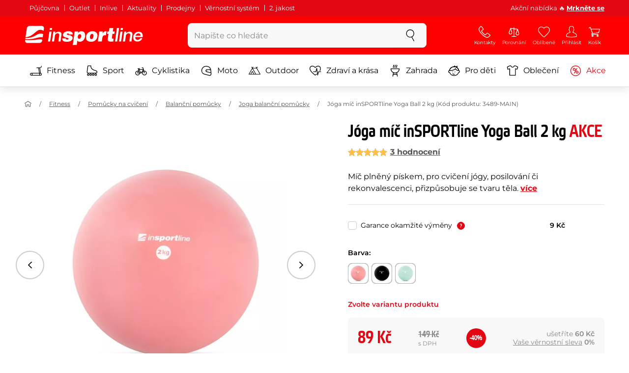

--- FILE ---
content_type: text/html; charset=UTF-8
request_url: https://www.insportline.cz/3156/joga-mic-insportline-yoga-ball-2-kg
body_size: 28652
content:
<!DOCTYPE html>
<html lang="cs" class="no-js">
<head>
	<base href="/">
	<!-- ostatni -->
	<meta charset="UTF-8">
	<meta name="viewport" content="width=device-width, initial-scale=1.0, minimal-ui, viewport-fit=cover, maximum-scale=1">
	
	<!-- preloading, prefetching -->
	<link rel="preload" href="assets/css/global.css?v=1768837615" as="style" fetchpriority="high">

	<link rel="preload" href="assets/js/jquery.js?v=1768837615" as="script">
	<link rel="preload" href="assets/js/bootstrap.js?v=1768837615" as="script">

	<link rel="preload" href="assets/fonts/montserrat-v24-latin-ext_latin-regular.woff2" as="font" type="font/woff2" crossorigin>
    <link rel="preload" href="assets/fonts/storm_type_foundry_-_etelkanarrowmedium.woff2" as="font" type="font/woff2" crossorigin>
	<!-- // preloading, prefetching -->
	
	<script>
		var customRootUrl = './';
		var customVersion = '?v=1768837615';
		document.documentElement.classList.remove('no-js');
	</script>

	<title>Jóga míč inSPORTline Yoga Ball 2 kg - inSPORTline</title>

	<!-- by template -->
	<!-- favicon -->
	<link rel="icon" type="image/png" href="assets/favicons/favicon-96x96.png?v=1768837615" sizes="96x96" />
	<link rel="icon" type="image/svg+xml" href="assets/favicons/favicon.svg?v=1768837615" />
    <link rel="shortcut icon" href="assets/favicons/favicon.ico?v=1768837615" />
    <link rel="apple-touch-icon" sizes="180x180" href="assets/favicons/apple-touch-icon.png?v=1768837615" />
    <meta name="apple-mobile-web-app-title" content="inSPORTline" />
	
	<link rel="manifest" href="assets/favicons/site.webmanifest?v=1768837615">	<meta name="msapplication-TileColor" content="#ffffff">
	<meta name="msapplication-navbutton-color" content="#ffffff">
	<meta name="theme-color" content="#ffffff">
	<meta name="apple-mobile-web-app-status-bar-style" content="#ffffff">

	<!-- facebook -->
	<meta property="og:title" content="Jóga míč inSPORTline Yoga Ball 2 kg">
	<meta property="og:description" content="Jóga míč inSPORTline Yoga Ball 2 kg - Míč plněný pískem, pro cvičení jógy, posilování či rekonvalescenci, přizpůsobuje se tvaru těla.. Cena: 89 Kč s DPH. Jóga míč inSPORTline Yoga Ball 2 kg kupte přímo od výrobce inSPORTline.">
	<meta property="og:url" content="https://www.insportline.cz/3156/joga-mic-insportline-yoga-ball-2-kg">
	<meta property="og:site_name" content="inSPORTline">
	<meta property="og:type" content="website">
	<meta property="og:image" content="https://www.insportline.cz/images/og_insportline_homepage.jpg">

	<!-- Twitter -->
	<meta name="twitter:card" content="summary">
	<meta name="twitter:title" content="Jóga míč inSPORTline Yoga Ball 2 kg">
	<meta name="twitter:description" content="Jóga míč inSPORTline Yoga Ball 2 kg - Míč plněný pískem, pro cvičení jógy, posilování či rekonvalescenci, přizpůsobuje se tvaru těla.. Cena: 89 Kč s DPH. Jóga míč inSPORTline Yoga Ball 2 kg kupte přímo od výrobce inSPORTline.">
	<meta name="twitter:image" content="https://www.insportline.cz/images/insportline-logo-shadow.png">


	<!-- by legacy -->
	<meta name="format-detection" content="telephone=no">

		<meta name="com.silverpop.brandeddomains" content="www.pages04.net,e-insportline.pl,insportline.cz,insportline.hu,insportline.sk,www.e-insportline.pl,insportline.de,insportline.at,www.insportline.cz,www.insportline.hu,www.insportline.sk,www.insportline.de,www.insportline.at">
	<meta name="com.silverpop.cothost" content="pod4.ibmmarketingcloud.com">
			
	<script>
	var persooConfig = {
		apikey: 'iorkhpci8vlnn7vflbcngvr5',
		persooName: 'persoo',
		dataLayerName: 'dataLayer',
		settings_tolerance: 0,
		personalizations_tolerance: 0,
		persooProfileDataCollectionLevel: 'session'
	};
	var persooLoader=function(a,b,c,d,e){var f=d.persooName,g='_persoo_hide_body';return{hideBody:
    function(){var b=a.createElement('style'),c='body{opacity:0 !important;filter:alpha(opacity=0)'
    +' !important;background:none !important;}',d=a.getElementsByTagName('head')[0];b.setAttribute(
    'id',g),b.setAttribute('type','text/css'),b.styleSheet?b.styleSheet.cssText=c:b.appendChild(
    a.createTextNode(c)),d.appendChild(b)},finish:function(){if(!c){c=!0;var b=a.getElementById(g);b&&
    b.parentNode.removeChild(b)}},loadScript:function(b){var c=a.createElement('script');c.src=b,c.type
    ='text/javascript',c.onerror=function(){persooLoader.finish()},a.getElementsByTagName('head')[0
    ].appendChild(c)},init:function(){b[f]=b[f]||function(){(b[f].q=b[f].q||[]).push([].slice.call(
    arguments))},b[f].l=1*new Date,b[f].apikey=d.apikey,b[f].dataLayerName=d.dataLayerName;var c=
    a.cookie.match('(^|; )'+e+'=([^;]*)'),g=location.search.match('[?&]'+e+'=([^&]*)'),h=g?g[1]:c?c[2]:
    'p';d.settings_tolerance>0&&(setTimeout(this.finish,d.settings_tolerance),this.hideBody());var i=(
    d.scriptsHostname||'//scripts.persoo.cz/')+d.apikey+'/'+h;this.loadScript(i+'/actions.js'),
    this.loadScript(i+'/persoo.js'),this.loadScript(i+'/persoo-ui.js')}}}(document,window,!1,persooConfig,'persooEnvironment');persooLoader.init();
	</script>
		<script>
	var dataLayer = dataLayer || [];

	dataLayer.push({"getSetReff":"v1.0","setDomain":"insportline.cz","module":"produkt","uid":"","email":"","user_data":{"email_address":""},"name":"","dealer_group":0,"dev":0,"persoo_ft_search":1,"ecomm_pagetype":"product","ecomm_totalvalue":89,"ecomm_prodid":3156,"itemgroupid":3156,"content_name":"Jóga míč inSPORTline Yoga Ball 2 kg","content_category":"joga balanční pomůcky","content_ids":3156,"content_value":89,"persoo_item_id":"3156","ecommerce":{"currencyCode":"CZK","detail":{"id":"3489-MAIN","name":"Jóga míč inSPORTline Yoga Ball 2 kg","brand":"inSPORTline","category":"joga balanční pomůcky","price":89},"items":[{"item_id":"3489-MAIN","item_name":"Jóga míč inSPORTline Yoga Ball 2 kg","item_brand":"inSPORTline","item_category":"joga balanční pomůcky","price":89}]}});
dataLayer.push({'event':'default', 'consent':{"ad_storage":"denied","ad_user_data":"denied","ad_personalization":"denied","analytics_storage":"denied"}});

(function(w,d,s,l,i){w[l]=w[l]||[];w[l].push({'gtm.start':new Date().getTime(),event:'gtm.js'});var f=d.getElementsByTagName(s)[0],j=d.createElement(s),dl=l!='dataLayer'?'&l='+l:'';j.async=true;j.src='//www.googletagmanager.com/gtm.js?id='+i+dl;f.parentNode.insertBefore(j,f);})(window,document,'script','dataLayer','GTM-N8586M');

	</script>
		<script type="application/ld+json">
    {
    "@context": "https:\/\/schema.org",
    "@graph": [
        {
            "@type": "Organization",
            "@id": "https:\/\/www.insportline.cz#organization",
            "name": "SEVEN SPORT s.r.o.",
            "alternateName": "inSPORTline",
            "legalName": "SEVEN SPORT s.r.o.",
            "url": "https:\/\/www.insportline.cz",
            "logo": {
                "@type": "ImageObject",
                "@id": "https:\/\/www.insportline.cz#logo",
                "url": "https:\/\/www.insportline.cz\/images\/insportline-logo-shadow.png",
                "width": 800,
                "height": 800,
                "caption": "inSPORTline"
            },
            "image": {
                "@id": "https:\/\/www.insportline.cz#logo"
            },
            "sameAs": [
                "https:\/\/www.facebook.com\/insportline",
                "https:\/\/www.youtube.com\/insportline",
                "https:\/\/instagram.com\/insportlinecz?ref=badge",
                "https:\/\/cz.linkedin.com\/company\/insportlinecz"
            ]
        },
        {
            "@type": "WebSite",
            "@id": "https:\/\/www.insportline.cz#website",
            "url": "https:\/\/www.insportline.cz",
            "name": "inSPORTline",
            "publisher": {
                "@id": "https:\/\/www.insportline.cz#organization"
            },
            "potentialAction": {
                "@type": "SearchAction",
                "target": "https:\/\/www.insportline.cz\/?v={search_term_string}",
                "query-input": "required name=search_term_string"
            }
        },
        {
            "@type": "WebPage",
            "@id": "https:\/\/www.insportline.cz\/3156\/joga-mic-insportline-yoga-ball-2-kg",
            "url": "https:\/\/www.insportline.cz\/3156\/joga-mic-insportline-yoga-ball-2-kg",
            "inLanguage": "CZ",
            "name": "J\u00f3ga m\u00ed\u010d inSPORTline Yoga Ball 2 kg - inSPORTline",
            "isPartOf": {
                "@id": "https:\/\/www.insportline.cz#website"
            },
            "datePublished": "2024-10-01T00:00:00+02:00",
            "dateModified": "2026-02-01T01:43:27+01:00",
            "description": "J\u00f3ga m\u00ed\u010d inSPORTline Yoga Ball 2 kg - M\u00ed\u010d pln\u011bn\u00fd p\u00edskem, pro cvi\u010den\u00ed j\u00f3gy, posilov\u00e1n\u00ed \u010di rekonvalescenci, p\u0159izp\u016fsobuje se tvaru t\u011bla.. Cena: 89 K\u010d s DPH. J\u00f3ga m\u00ed\u010d inSPORTline Yoga Ball 2 kg kupte p\u0159\u00edmo od v\u00fdrobce inSPORTline.",
            "headline": "J\u00f3ga m\u00ed\u010d inSPORTline Yoga Ball 2 kg - inSPORTline"
        }
    ]
}	</script>

	<!-- script & function preloading, in order of importance -->
	<script defer src="assets/js/jquery.js?v=1768837615"></script>
	<script defer src="assets/js/bootstrap.js?v=1768837615"></script>
	<script defer src="assets/js/custom.js?v=1768837615"></script>
	<!-- & lazy -->
	<script data-src="assets/js/backend.js?v=1768837615"></script>
	<script data-src="assets/js/swiper.js?v=1768837615"></script>
			<script defer data-src="assets/js/backend_dev_join.js?v=260126.3"></script>
	<script data-src="assets/js/cookieconsent.js?v=260126.3"></script>	<script data-src="/js/jquery.blockUI.js"></script>
	<script defer>
		function lazyLoadScriptsInOrder(scripts) {
			if (scripts.length === 0) return;

			var script = scripts[0];
			var src = script.getAttribute('data-src');

			if (src) {
				script.setAttribute('defer', '');
				script.setAttribute('src', src);
				script.removeAttribute('data-src');

				script.onload = function() {
					lazyLoadScriptsInOrder(Array.prototype.slice.call(scripts, 1));
				};
			}
			else {
				lazyLoadScriptsInOrder(Array.prototype.slice.call(scripts, 1));
			}
		}

		function initScriptLoading() {
			if (typeof jQuery === 'undefined') {
				setTimeout(initScriptLoading, 100);
				return;
			}

			var scripts = document.querySelectorAll('script[data-src]');

			// Načte skripty při první interakci uživatele
			window.addEventListener('scroll', function() { lazyLoadScriptsInOrder(scripts); }, { once: true });
			window.addEventListener('mousemove', function() { lazyLoadScriptsInOrder(scripts); }, { once: true });
			window.addEventListener('keydown', function() { lazyLoadScriptsInOrder(scripts); }, { once: true });
			window.addEventListener('touchstart', function() { lazyLoadScriptsInOrder(scripts); }, { once: true });
		}

		// Spustí timeout po úplném načtení stránky
		window.addEventListener('load', function() {
			var scripts = document.querySelectorAll('script[data-src]');
			setTimeout(function() { lazyLoadScriptsInOrder(scripts); }, 3000);
		});

		// Zavolat funkci pro inicializaci
		initScriptLoading();
	</script>
	<!-- lazyload stop -->

	<link rel="stylesheet" media="all" href="assets/css/global.css?v=1768837615" />
<link href="https://www.insportline.cz/3156/joga-mic-insportline-yoga-ball-2-kg" rel="canonical" ><link href="https://www.insportline.cz/images/og_insportline_homepage.jpg" rel="image_src" ><meta name="keywords" content="Joga balanční pomůcky, Posilování vlastní hmotností, Masážní pomůcky, Doplňky na jógu, Masážní míčky, Masážní pomůcky na záda, Pomůcky proti bolestem zad"><meta name="description" content="Jóga míč inSPORTline Yoga Ball 2 kg - Míč plněný pískem, pro cvičení jógy, posilování či rekonvalescenci, přizpůsobuje se tvaru těla.. Cena: 89 Kč s DPH. Jóga míč inSPORTline Yoga Ball 2 kg kupte přímo od výrobce inSPORTline."><meta name="robots" content="index, follow"></head>

<body class="d-flex flex-column" id="top">
	<noscript><iframe src="//www.googletagmanager.com/ns.html?id=GTM-N8586M"
height="0" width="0" style="display:none;visibility:hidden"></iframe></noscript>	<a href="#main" class="btn btn-primary position-fixed skip-to-main">Na hlavní obsah</a> 
	<div class="d-flex flex-column min-vh-100 ">
	<!--  new law  -->
	<div class="newlaw d-none d-lg-block">
	  <div class="container">
		<div class="row row-gutter--4">
		  <div class="col-auto">
			<div class="newlaw__menu">
			  <a href="https://www.insportline.cz/pujcovna">Půjčovna</a>
			  <a href="https://www.insportline.cz/outlet">Outlet</a>
			  <a href="/inlive">Inlive</a>
			  <a href="/aktuality">Aktuality</a>
			  <a href="/zakaznicka-podpora#prodejny">Prodejny</a>
			  <a href="/proc-u-nas#vernostni-system">Věrnostní systém</a>
			  <a href="https://www.insportline.cz/2-jakost">2. jakost</a> 
			</div>
		  </div>
			<div class="col">
				<div class="newlaw__text">Akční nabídka 🔥 <b><a href="/akce">Mrkněte se</a></b></div>
			</div></div>
	  </div>
	</div>	    <!-- main navbar -->
		<div class="d-none d-lg-block pt-1 bg-brand"></div>
		<nav class="navbar navbar--main" id="navigation-main">
			<div class="container">
				<div class="row align-items-center justify-content-between row-gutter--1 row-gutter-md--2">
				<!-- logo -->
					<div class="col-auto">
						<a href="/" class="navbar__logo btn h-auto p-1 mx-n1 m-lg-n1" aria-label="inSPORTline">
							<svg xmlns="http://www.w3.org/2000/svg" viewbox="-779 511 360 60"><path d="M-728 512.1h-36.9c-4.2 0-8.2 3.4-8.8 7.6l-3.8 27.3c12.2-1.5 17.7-5.7 22.9-9.5 5.8-4.3 13.6-12.2 19.3-13.1 5-.8 9.2.5 12.8 3l1.1-7.7c.6-4.2-2.4-7.6-6.6-7.6zm-17.5 28.5c-2.3 1.3-5 2.8-8 4.1-7.4 3.3-16.5 4.3-24.3 4.6l-.4 3.1c3 .2 5.8.3 8.5.3 8.5 0 15.8-1 22.5-2.9 7.3-2.2 13-3.2 17.5-3.2 1.7 0 3.2.2 4.5.5l1.4-10.1c-2.7-.9-5.2-1.4-7.5-1.4-5.2-.1-9.2 2.2-14.2 5zm.2 13.7c-1.6.2-3.3.4-5.1.6-5.2.5-10.1.8-14.6.8-5.9 0-10.4-.5-13.6-1l-.3 2.1c-.6 4.2 2.4 7.6 6.6 7.6h36.9c4.2 0 8.2-3.4 8.8-7.6l.3-2.4c-2.4-.9-4.8-1.1-7.5-1.1-3.3 0-7.1.5-11.5 1zm284.9-24.5c-2 0-3.8.5-5.6 1.4-1.8.9-3.3 2.3-4.5 3.9l-.1-.1.7-5.2h-6.3l-4.2 30h6.6l2.4-17.2c.1-1.1.5-2 .9-3 .5-.9 1.1-1.8 1.8-2.4s1.5-1.2 2.5-1.6c.9-.4 2-.6 3.1-.6 2 0 3.4.5 4.1 1.5.8 1 1.1 2.7.8 5l-2.6 18.3h6.6l2.8-20.1c.5-3.3-.1-5.8-1.8-7.5-1.4-1.6-3.9-2.4-7.2-2.4zm40.2 16.7c.6-2.1.7-4.2.4-6.2-.3-2-.9-3.8-2-5.3-1-1.5-2.4-2.8-4.1-3.7-1.8-.9-3.8-1.4-6.2-1.4-2.2 0-4.3.4-6.2 1.2-1.9.8-3.6 1.9-5 3.3-1.5 1.4-2.6 3-3.6 4.8-.9 1.8-1.5 3.7-1.8 5.8-.3 2.2-.3 4.2.1 6.1.4 1.8 1.1 3.4 2.2 4.7 1.1 1.3 2.5 2.4 4.2 3.1 1.7.7 3.8 1.1 6.1 1.1 1.6 0 3.2-.2 4.8-.7 1.6-.4 3-1.1 4.3-2 1.3-.9 2.5-2 3.5-3.2 1-1.3 1.8-2.7 2.4-4.4h-6.3c-.8 1.7-1.9 2.9-3.2 3.7-1.3.8-2.9 1.2-4.9 1.2-1.4 0-2.6-.2-3.5-.7-.9-.4-1.7-1-2.3-1.8-.6-.7-.9-1.6-1.1-2.6-.2-1-.2-2-.1-3.1h22.3zm-20.4-7.1c.5-.9 1.2-1.6 1.9-2.3.8-.6 1.6-1.1 2.6-1.5 1-.4 2.1-.5 3.2-.5s2.1.2 3 .6c.9.4 1.6.9 2.1 1.6.5.6.9 1.4 1.2 2.3.2.9.3 1.8.3 2.7h-15.5c.3-1.1.7-2.1 1.2-2.9zm-51.8 20.4h6.6l4.3-30h-6.7zm-210.8-41.4l-.8 6.2h6.6l.9-6.2zm26.2 11.4c-2 0-3.8.5-5.6 1.4-1.8.9-3.3 2.3-4.5 3.9l-.1-.1.7-5.2h-6.3l-4.2 30h6.6l2.4-17.2c.1-1.1.5-2 .9-3 .5-.9 1.1-1.8 1.8-2.4.7-.7 1.5-1.2 2.5-1.6.9-.4 2-.6 3.1-.6 2 0 3.3.5 4.1 1.5.8 1 1.1 2.7.8 5l-2.6 18.3h6.6l2.8-20.1c.5-3.3-.1-5.8-1.8-7.5-1.4-1.6-3.9-2.4-7.2-2.4zm-32 30h6.6l4.3-30h-6.7zm210.4-41.4l-5.8 41.4h6.6l5.8-41.4zm12 0l-.8 6.2h6.6l.9-6.2zm-55.7 17.2h-.1l.9-6.2h-11l-4.3 30.4h12.1l1.5-10.5c.9-6.5 3.7-8.8 8.7-8.8.8 0 1.7.2 2.4.3l1.7-12.1c-.5-.1-1-.2-1.5-.2-4.8 0-8.1 2.3-10.4 7.1zm32.8-17.2h-11.9l-1.7 11h-4.5l-1 7h4.3l-1.8 12.7c-1.5 10.5.3 11.6 16.3 10.7l1.2-8.6h-1.9c-3.4 0-3.6-1-3.2-3.8l1.5-11h5.8l1-7h-5.8l1.7-11zm-97.6 10.1c-3.5 0-8.1 1.7-10.3 5.4h-.1l.6-4.5h-10.8l-5.7 40.8h12.1l1.9-13.4c1.7 2.6 3.9 3.9 7.2 3.9 6.8 0 14.8-4.4 16.5-16.3 1.1-8.4-2.2-15.9-11.4-15.9zm-.8 16.1c-.6 4.2-3 6.9-6.2 6.9-3.1 0-4.5-2.9-3.9-7.1.6-4.1 2.9-6.9 5.8-6.9 3.2 0 5 2.2 4.3 7.1zm34.7-16.1c-10.3 0-18.1 5.9-19.6 16.4-1.5 10.4 5.3 15.7 15.1 15.7s18-5.2 19.6-16.4c1.3-9.3-4.4-15.7-15.1-15.7zm3 15.8c-.8 5.7-3.1 8.2-6.4 8.2-3.1 0-4.9-2.5-4.1-8.2.5-3.4 2.3-7.7 6.4-7.7 3.3-.1 4.8 3.3 4.1 7.7zm-77.5-9.1c.9 0 1.8.2 2.3.8.6.5.9 1.2.9 2.2h11c.4-8.1-7.1-9.6-13.8-9.6-6.3 0-14.7 2.3-15.8 10-1.7 11.8 17.5 7.9 16.8 12.8-.3 2.2-2.4 2.7-4.2 2.7-1.2 0-2.2-.4-2.8-.9-.7-.6-1.1-1.6-.9-2.8h-11.5c-.5 8.2 6.9 10.3 13.8 10.3 11.2 0 17-4.3 17.9-10.6 1.6-11.4-18-8.5-17.4-12.8.2-1.5 1.6-2.1 3.7-2.1z"/></svg>
						</a>
					</div>

					<!-- vyhledavani  d-none d-lg-block -->
					<div class="col-lg-4 col-xl-5 d-none d-lg-block" id="elm_search">
						<form method="post" action="/scripts/search.php">
							<div class="input-group shadow-sm rounded">

								<input type="text" class="form-control bg-light border-white" name="search" placeholder="Napište co hledáte" aria-label="Napište co hledáte" required inputmode="search" autocomplete="off" maxlength="48" data-url="/search/suggest" data-toggle="popover" data-trigger="manual" data-content-selector="#search-results" data-placement="bottom" data-container="#navigation-main" data-custom-class="popover--search-results" data-disable-scroll-onopen="true">
								
								<div class="input-group-append">
									<button class="btn btn-light px-3 px-xl-4" aria-label="hledat">
										<svg class="icon size-md mb-0" aria-hidden="true">
										<use xlink:href="assets/icons.svg#search"/>
										</svg>
									</button>
								</div>
						
							</div>
						</form>
					</div>

					<!-- tlacitka porovnani, muj ucet, do kosiku -->
					<div class="col-auto align-self-stretch d-flex flex-column">
						<div class="d-none d-lg-none flex-column flex-grow-1 js-sticky-after-scroll" id="stickyAfterScroll">
						 
	  <div class="navbar-options" data-scroll-trigger-element="#popis">
	           
			
			<button id="ajaxContentStickyBuy" form="mainProductForm" class="btn btn-sm h-auto btn-white px-2 px-sm-4 font-weight-semibold">
			  <span class="d-sm-none">Do košíku</span>
			  <span class="d-none d-sm-block">Do košíku</span>
			</button> 

		<!-- Menu -->
    	<button type="button" class="navbar-options__item btn btn-brand" data-toggle="mobile-navigation" data-target="/catalog/getLevelMenu?parent_id=0">
    		<svg class="icon size-md mb-0 align-self-center toggle-visibility" aria-hidden="true">
    			<use xlink:href="assets/icons.svg#hamburger"/>
    			<use xlink:href="assets/icons.svg#nok"/>
    		</svg>
    		<small class="font-size-xs">Menu</small>
    	</button>
		</div>						</div>
						
        <div class="d-lg-flex flex-column flex-grow-1 js-sticky-before-scroll" id="stickyBeforeScroll">
          <div class="navbar-options">
            <!-- hledat -->
            <button class="navbar-options__item btn d-lg-none" id="sticky-search-trigger" style="opacity: 0">
              <svg class="icon size-md mb-0 align-self-center toggle-visibility" aria-hidden="true">
                <use xlink:href="assets/icons.svg#search"/>
                <use xlink:href="assets/icons.svg#nok"/>
              </svg>
              <small class="font-size-xs">hledat</small>
            </button>
				<!-- kontakty -->
				<button type="button" class="navbar-options__item btn d-none d-md-flex" data-toggle="popover" data-content-selector="#popover-contacts" data-placement="bottom" data-container="#navigation-main" data-custom-class="popover--inavbar" data-disable-scroll-onopen="true">
				  <svg class="icon size-md mb-0 align-self-center toggle-visibility" aria-hidden="true">
					<use xlink:href="assets/icons.svg#phone"/>
					<use xlink:href="assets/icons.svg#nok"/>
				  </svg>
				  <small class="font-size-xs">Kontakty</small>
				</button>
            <!-- porovnani -->
            <button type="button" class="navbar-options__item btn d-none d-md-flex" data-toggle="popover" data-content-selector="#popover-compare" data-placement="bottom" data-container="#navigation-main" data-custom-class="popover--inavbar" data-disable-scroll-onopen="true" id="compare-popover-btn">
              <svg class="icon size-md mb-0 align-self-center toggle-visibility" aria-hidden="true">
                <use xlink:href="assets/icons.svg#porovnani"/>
                <use xlink:href="assets/icons.svg#nok"/>
              </svg>
              <small class="font-size-xs">Porovnání</small>
				</button>

            <!-- favorite -->
            <a href="/oblibene" class="navbar-options__item btn">
              <svg class="icon size-md mb-0 align-self-center" aria-hidden="true"><use xlink:href="assets/icons.svg?v=250627#heart"></use></svg>
              	<small class="font-size-xs">Oblíbené</small>
            </a>
            
            <!-- muj ucet -->
            <button type="button" class="navbar-options__item btn" data-toggle="popover" data-content-selector="#popover-usermenu" data-placement="bottom" data-container="#navigation-main" data-custom-class="popover--inavbar" data-disable-scroll-onopen="true">
              <svg class="icon size-md mb-0 align-self-center toggle-visibility" aria-hidden="true">
                <use xlink:href="assets/icons.svg#user"/>
                <use xlink:href="assets/icons.svg#nok"/>
              </svg>
              <small class="font-size-xs">Přihlásit</small>
            </button>

            <!-- kosik -->
            <a href="/kosik" class="navbar-options__item btn" id="menuBasketItem">
			<svg class="icon size-md mb-0 align-self-center" aria-hidden="true"><use xlink:href="assets/icons.svg?v=250627#kosik"></use></svg>
            
			<small class="font-size-xs">Košík</small>
		</a>

			<!-- Menu -->
			<button type="button" class="navbar-options__item btn d-xl-none" data-toggle="mobile-navigation" data-target="/catalog/getLevelMenu?parent_id=0">
				<svg class="icon size-md mb-0 align-self-center toggle-visibility" aria-hidden="true">
					<use xlink:href="assets/icons.svg#hamburger"/>
					<use xlink:href="assets/icons.svg#nok"/>
				</svg>
				<small class="font-size-xs">Menu</small>
			</button>
		  </div>
		</div>					</div>
				</div>
			</div>
		</nav>
		<div class="d-none d-lg-block pt-1 bg-brand"></div>
		
		<div class="sticky-search bg-light d-lg-none" id="sticky-search">
			<div class="position-sticky top-0 py-1 bg-light zindex-2">
				<div class="container">
					
						<form class="row no-gutters flex-nowrap" method="post" action="/scripts/search.php">
							<div class="col pr-1">
								<input type="text" class="form-control bg-white border-white shadow-sm" name="search" placeholder="Napište co hledáte" aria-label="Napište co hledáte" required inputmode="search" autocomplete="off" maxlength="48" data-url="/search/suggest" data-toggle="popover" data-trigger="manual" data-content-selector="#search-results" data-placement="bottom" data-container="#sticky-search" data-custom-class="popover--search-results" data-disable-scroll-onopen="true">
							</div>
							<div class="col-auto d-flex flex-column">
								<button class="btn flex-column py-0 px-1 h-auto flex-grow-1 justify-content-around">
									<svg class="icon size-md mb-0" aria-hidden="true">
										<use xlink:href="assets/icons.svg#search"/>
									</svg>
									<small class="font-size-xs">hledat</small>
								</button>
							</div>
							<div class="col-auto d-none flex-column" id="sticky-search-close">
								<button type="button" class="btn flex-column py-0 px-1 h-auto flex-grow-1 justify-content-around">
									<svg class="icon size-md mb-0" aria-hidden="true">
										<use xlink:href="assets/icons.svg#nok"/>
									</svg>
									<small class="font-size-xs">zavřít</small>
								</button>
							</div>
						</form>
					
				</div>
			</div>
		</div>

<!-- menu navbar -->
				  <nav class="navbar navbar--menu mobile-navigation collapse d-xl-block" id="navigation-menu">
					<div class="menu navbar__inner" data-full-menu-ajax-url="/catalog/getFullMenu?clear_cache=0">
					  <div class="container px-0 px-sm-3">
						<ul class="list-unstyled d-flex flex-column flex-lg-row mb-0 py-lg-1" id="menu-navigation">
						  <li class="flex-grow-1">
							<div class="row no-gutters position-relative">
							  <div class="col">
								<a href="https://www.insportline.cz/fitness" class="btn w-100 justify-content-start justify-content-lg-center px-3 px-sm-2 py-3 py-lg-1 text-left text-nowrap">
								  <svg class="icon size-md mr-3 mr-sm-2 my-n1" aria-hidden="true"><use xlink:href="assets/icons.svg?v=250627#fitness"></use></svg> 
								  Fitness 
								</a>
							  </div>
							</div>
						  </li>
						  <li class="flex-grow-1">
							<div class="row no-gutters position-relative">
							  <div class="col">
								<a href="https://www.insportline.cz/sport" class="btn w-100 justify-content-start justify-content-lg-center px-3 px-sm-2 py-3 py-lg-1 text-left text-nowrap">
								  <svg class="icon size-md mr-3 mr-sm-2 my-n1" aria-hidden="true"><use xlink:href="assets/icons.svg?v=250627#brusle"></use></svg> 
								  Sport 
								</a>
							  </div>
							</div>
						  </li>
						  <li class="flex-grow-1">
							<div class="row no-gutters position-relative">
							  <div class="col">
								<a href="https://www.insportline.cz/cyklistika" class="btn w-100 justify-content-start justify-content-lg-center px-3 px-sm-2 py-3 py-lg-1 text-left text-nowrap">
								  <svg class="icon size-md mr-3 mr-sm-2 my-n1" aria-hidden="true"><use xlink:href="assets/icons.svg?v=250627#kolo"></use></svg> 
								  Cyklistika 
								</a>
							  </div>
							</div>
						  </li>
						  <li class="flex-grow-1">
							<div class="row no-gutters position-relative">
							  <div class="col">
								<a href="https://www.insportline.cz/moto" class="btn w-100 justify-content-start justify-content-lg-center px-3 px-sm-2 py-3 py-lg-1 text-left text-nowrap">
								  <svg class="icon size-md mr-3 mr-sm-2 my-n1" aria-hidden="true"><use xlink:href="assets/icons.svg?v=250627#moto-helmy"></use></svg> 
								  Moto 
								</a>
							  </div>
							</div>
						  </li>
						  <li class="flex-grow-1">
							<div class="row no-gutters position-relative">
							  <div class="col">
								<a href="https://www.insportline.cz/outdoor" class="btn w-100 justify-content-start justify-content-lg-center px-3 px-sm-2 py-3 py-lg-1 text-left text-nowrap">
								  <svg class="icon size-md mr-3 mr-sm-2 my-n1" aria-hidden="true"><use xlink:href="assets/icons.svg?v=250627#outdoor"></use></svg> 
								  Outdoor 
								</a>
							  </div>
							</div>
						  </li>
						  <li class="flex-grow-1">
							<div class="row no-gutters position-relative">
							  <div class="col">
								<a href="https://www.insportline.cz/zdravi-a-krasa" class="btn w-100 justify-content-start justify-content-lg-center px-3 px-sm-2 py-3 py-lg-1 text-left text-nowrap">
								  <svg class="icon size-md mr-3 mr-sm-2 my-n1" aria-hidden="true"><use xlink:href="assets/icons.svg?v=250627#zdravi-a-krasa"></use></svg> 
								  Zdraví a krása 
								</a>
							  </div>
							</div>
						  </li>
						  <li class="flex-grow-1">
							<div class="row no-gutters position-relative">
							  <div class="col">
								<a href="https://www.insportline.cz/zahrada" class="btn w-100 justify-content-start justify-content-lg-center px-3 px-sm-2 py-3 py-lg-1 text-left text-nowrap">
								  <svg class="icon size-md mr-3 mr-sm-2 my-n1" aria-hidden="true"><use xlink:href="assets/icons.svg?v=250627#gril2"></use></svg> 
								  Zahrada 
								</a>
							  </div>
							</div>
						  </li>
						  <li class="flex-grow-1">
							<div class="row no-gutters position-relative">
							  <div class="col">
								<a href="https://www.insportline.cz/pro-deti" class="btn w-100 justify-content-start justify-content-lg-center px-3 px-sm-2 py-3 py-lg-1 text-left text-nowrap">
								  <svg class="icon size-md mr-3 mr-sm-2 my-n1" aria-hidden="true"><use xlink:href="assets/icons.svg?v=250627#kids"></use></svg> 
								  Pro děti 
								</a>
							  </div>
							</div>
						  </li>
						  <li class="flex-grow-1">
							<div class="row no-gutters position-relative">
							  <div class="col">
								<a href="https://www.insportline.cz/obleceni" class="btn w-100 justify-content-start justify-content-lg-center px-3 px-sm-2 py-3 py-lg-1 text-left text-nowrap">
								  <svg class="icon size-md mr-3 mr-sm-2 my-n1" aria-hidden="true"><use xlink:href="assets/icons.svg?v=250627#triko"></use></svg> 
								  Oblečení 
								</a>
							  </div>
							</div>
						  </li>
						  <li class="flex-grow-1">
							<div class="row no-gutters position-relative">
							  <div class="col">
								<a href="https://www.insportline.cz/akce" class="btn w-100 justify-content-start justify-content-lg-center px-3 px-sm-2 py-3 py-lg-1 text-left text-nowrap text-danger">
								  <svg class="icon size-md mr-3 mr-sm-2 my-n1" aria-hidden="true"><use xlink:href="assets/icons.svg?v=250627#akce"></use></svg> 
								  Akce 
								</a>
							  </div>
							</div>
						  </li>
						</ul>
					  </div>
					</div>
				  </nav><!-- popover contacts -->
		<nav class="d-none">
			<div class="menu menu--permastyle" id="popover-contacts">
				<div class="container px-0 px-sm-3 px-lg-0">
					<ul class="list-unstyled d-flex flex-column mb-0">
						<li class="flex-grow-1">
							<div class="row no-gutters position-relative">
								<div class="col">
									<a href="https://www.insportline.cz/zakaznicka-podpora" class="btn btn-white w-100 justify-content-start px-3 px-sm-2 py-3 px-lg-3 text-left">
										<div class="position-relative mr-3 mr-sm-2 my-n1">
											<svg class="icon size-md" aria-hidden="true"><use xlink:href="assets/icons.svg?v=250627#phone"></use></svg>
										</div>
										Kontakty
									</a>
								</div>
							</div>
						</li>
		
						<li class="flex-grow-1">
							<div class="row no-gutters position-relative">
								<div class="col">
									<a href="https://www.insportline.cz/vse-o-nakupu-rozcestnik" class="btn btn-white w-100 justify-content-start px-3 px-sm-2 py-3 px-lg-3 text-left">
										<div class="position-relative mr-3 mr-sm-2 my-n1">
											<svg class="icon size-md" aria-hidden="true"><use xlink:href="assets/icons.svg?v=250627#info"></use></svg>
										</div>
									Vše o nákupu
									</a>
								</div>
							</div>
						</li>
						<li class="flex-grow-1">
							<div class="row no-gutters position-relative">
								<div class="col">
									<a href="/kariera" class="btn btn-white w-100 justify-content-start px-3 px-sm-2 py-3 px-lg-3 text-left">
										<div class="position-relative mr-3 mr-sm-2 my-n1">
											<svg class="icon size-md" aria-hidden="true"><use xlink:href="assets/icons.svg?v=250627#suitcase"></use></svg>
										</div>
										Kariéra
									</a>
								</div>
							</div>
						</li>
					</ul>
				</div>
			</div>
		</nav>
		<!-- popover compare --><div class="d-none" id="popover-compare-wrapper">
		<div class="container py-3" id="popover-compare">
			<p class="h5">Produkty v porovnávači</p>
			<table class="table border-bottom">
		
				</table>
		
		</div>
		</div><!-- popover usermenu -->
		<nav class="d-none">
			<div class="menu menu--permastyle" id="popover-usermenu">
				<div class="container px-0 px-sm-3 px-lg-0">
					<ul class="list-unstyled d-flex flex-column mb-0">
						
				<li class="flex-grow-1">
					<div class="row no-gutters position-relative">
						<div class="col">
							<a href="/login"
								class="btn btn-white w-100 justify-content-start px-3 px-sm-2 py-3 px-lg-3 text-left">
								<div class="position-relative mr-3 mr-sm-2 my-n1">
									<svg class="icon size-md" aria-hidden="true"><use xlink:href="assets/icons.svg?v=250627#user"></use></svg>
								</div>
								Můj účet
							</a>
						</div>
						<div class="col-auto d-flex flex-column justify-content-center px-3 px-sm-2 position-static">
							<a href="/login" class="btn btn-sm btn-outline-primary h-auto py-1 px-2 stretched-link rounded-sm border">
								<small class="text-dark font-weight-semibold">Přihlášení</small>
							</a>
						</div>
					</div>
				</li>
			<li class="flex-grow-1 d-sm-none">
				<div class="row no-gutters position-relative">
					<div class="col">
						<a href="/kosik" class="btn btn-white w-100 justify-content-start px-3 px-sm-2 py-3 px-lg-3 text-left">
							<div class="position-relative mr-3 mr-sm-2 my-n1">
								<svg class="icon size-md" aria-hidden="true"><use xlink:href="assets/icons.svg?v=250627#kosik"></use></svg> 
							</div>
						Košík - je prázdný 
						</a>
					</div>
				</div>
			</li>
		
		<li class="flex-grow-1 d-md-none">
			<div class="row no-gutters position-relative">
				<div class="col">
					<a href="#" id="button-menu-compare" class="btn btn-white w-100 justify-content-start px-3 px-sm-2 py-3 px-lg-3 text-left">
						<div class="position-relative mr-3 mr-sm-2 my-n1">
							<svg class="icon size-md" aria-hidden="true"><use xlink:href="assets/icons.svg?v=250627#alternatives"></use></svg>
						</div>
						<span>
						  Porovnání ( 0 )
						</span>
					</a>
				</div>
				<div class="col-auto d-flex flex-column position-static">
					<button class="btn btn-white px-3 px-sm-2 align-self-stretch flex-shrink-0 flex-grow-1 stretched-link rounded-0" type="button" data-toggle="collapse" data-target="#menu-compare" aria-expanded="false" aria-controls="menu-compare" aria-label="Zobrazit nebo schovat položky">
						<svg class="icon size-md p-1 toggle-visibility" aria-hidden="true">
							<use xlink:href="assets/icons.svg#plus"/>
							<use xlink:href="assets/icons.svg#minus"/>
						</svg>
					</button>
				</div>
			</div>
			<div class="collapse" id="menu-compare" data-parent="#popover-usermenu"></div> 
		</li>
		
			<li class="flex-grow-1">
				<div class="row no-gutters position-relative">
					<div class="col align-self-center">
						<a href="#" class="btn btn-white w-100 justify-content-start px-3 px-sm-2 py-3 px-lg-3 text-left">
							<div class="position-relative mr-3 mr-sm-2 my-n1">
								<svg class="icon size-md" aria-hidden="true"><use xlink:href="assets/icons.svg?v=250627#place"></use></svg>
							</div>
							Prodejny
						</a>
					</div>
					<div class="col-auto d-flex flex-column position-static">
						<button class="btn btn-white px-3 px-sm-2 align-self-stretch flex-shrink-0 flex-grow-1 stretched-link rounded-0" type="button" data-toggle="collapse" data-target="#menu-prodejny" aria-expanded="false" aria-controls="menu-prodejny" aria-label="Zobrazit nebo schovat prodejny">
							<svg class="icon size-md p-1 toggle-visibility" aria-hidden="true">
								<use xlink:href="assets/icons.svg#plus"/>
								<use xlink:href="assets/icons.svg#minus"/>
							</svg>
						</button>
					</div>
				</div>
				<div class="collapse" id="menu-prodejny" data-parent="#popover-usermenu">
					<div class="container px-0">
						<ul class="list-unstyled">
							<li>
								<div class="row no-gutters position-relative">
									<div class="col align-self-center">
										<span class="d-block px-3 px-sm-2 py-2">
											<a class="js-target-check btn btn-white w-100 justify-content-between px-3 px-sm-2 py-3 text-left" href="https://www.insportline.cz/zakaznicka-podpora#prodejny-brno" data-target="#prodejny-brno">
									  Brno
											</a>
										</span>
									</div>
								</div>
							</li>
							<li>
								<div class="row no-gutters position-relative">
									<div class="col align-self-center">
										<span class="d-block px-3 px-sm-2 py-2">
											<a class="js-target-check btn btn-white w-100 justify-content-between px-3 px-sm-2 py-3 text-left" href="https://www.insportline.cz/zakaznicka-podpora#prodejny-ostrava" data-target="#prodejny-ostrava">
									  Ostrava
											</a>
										</span>
									</div>
								</div>
							</li>
							<li>
								<div class="row no-gutters position-relative">
									<div class="col align-self-center">
										<span class="d-block px-3 px-sm-2 py-2">
											<a class="js-target-check btn btn-white w-100 justify-content-between px-3 px-sm-2 py-3 text-left" href="https://www.insportline.cz/zakaznicka-podpora#prodejny-praha10" data-target="#prodejny-praha10">
									  Praha 10
											</a>
										</span>
									</div>
								</div>
							</li>
							<li>
								<div class="row no-gutters position-relative">
									<div class="col align-self-center">
										<span class="d-block px-3 px-sm-2 py-2">
											<a class="js-target-check btn btn-white w-100 justify-content-between px-3 px-sm-2 py-3 text-left" href="https://www.insportline.cz/zakaznicka-podpora#prodejny-vitkov" data-target="#prodejny-vitkov">
									  Vítkov
											</a>
										</span>
									</div>
								</div>
							</li>
						</ul>
					</div>
				</div>
  			</li>
		<li class="flex-grow-1">
			<div class="row no-gutters position-relative">
				<div class="col align-self-center">
					<a href="#" class="btn btn-white w-100 justify-content-start px-3 px-sm-2 py-3 px-lg-3 text-left">
						<div class="position-relative mr-3 mr-sm-2 my-n1">
						  <svg class="icon size-md" aria-hidden="true"><use xlink:href="assets/icons.svg?v=250627#chat"></use></svg> 
						</div>
					Česká republika
					</a>
				</div>
				<div class="col-auto d-flex flex-column position-static">
					<button class="btn btn-white px-3 px-sm-2 align-self-stretch flex-shrink-0 flex-grow-1 stretched-link rounded-0" type="button" data-toggle="collapse" data-target="#menu-jazyk" aria-expanded="false" aria-controls="menu-jazyk" aria-label="Zobrazit nebo schovat jazyky">
						<svg class="icon size-md p-1 toggle-visibility" aria-hidden="true">
							<use xlink:href="assets/icons.svg#plus"/>
							<use xlink:href="assets/icons.svg#minus"/>
						</svg>
					</button>
				</div>
			</div>
			<div class="collapse" id="menu-jazyk" data-parent="#popover-usermenu">
				<div class="container px-0">
					<ul class="list-unstyled">				
						<li>
							<a href="https://www.insportline.cz" rel="nofollow" class="btn btn-white w-100 justify-content-between px-3 px-sm-2 py-3 text-left">
							Česko 
							<svg class="icon size-md ml-2 my-n1 text-success" aria-hidden="true"><use xlink:href="assets/icons.svg?v=250627#circle-ok"></use></svg> 
							</a>
						</li>				
						<li>
							<a href="https://www.insportline.sk" rel="nofollow" class="btn btn-white w-100 justify-content-between px-3 px-sm-2 py-3 text-left">
							Slovensko 
							 
							</a>
						</li>				
						<li>
							<a href="https://www.insportline.de" rel="nofollow" class="btn btn-white w-100 justify-content-between px-3 px-sm-2 py-3 text-left">
							Deutschland 
							 
							</a>
						</li>				
						<li>
							<a href="https://www.insportline.at" rel="nofollow" class="btn btn-white w-100 justify-content-between px-3 px-sm-2 py-3 text-left">
							Österreich 
							 
							</a>
						</li>				
						<li>
							<a href="https://www.insportline.hu" rel="nofollow" class="btn btn-white w-100 justify-content-between px-3 px-sm-2 py-3 text-left">
							Magyarország 
							 
							</a>
						</li>				
						<li>
							<a href="https://www.insportline.bg" rel="nofollow" class="btn btn-white w-100 justify-content-between px-3 px-sm-2 py-3 text-left">
							България 
							 
							</a>
						</li>				
						<li>
							<a href="https://www.insportline.si" rel="nofollow" class="btn btn-white w-100 justify-content-between px-3 px-sm-2 py-3 text-left">
							Slovenija 
							 
							</a>
						</li>				
						<li>
							<a href="https://www.insportline.ro" rel="nofollow" class="btn btn-white w-100 justify-content-between px-3 px-sm-2 py-3 text-left">
							România 
							 
							</a>
						</li>				
						<li>
							<a href="https://www.e-insportline.pl" rel="nofollow" class="btn btn-white w-100 justify-content-between px-3 px-sm-2 py-3 text-left">
							Polska 
							 
							</a>
						</li>				
						<li>
							<a href="https://www.insportline.eu" rel="nofollow" class="btn btn-white w-100 justify-content-between px-3 px-sm-2 py-3 text-left">
							Europe 
							 
							</a>
						</li> 
					</ul>
				</div>
			</div>
		</li>
		
					</ul>
				</div>
			</div>
		</nav>
			<div class="navbar navbar--shadow"></div>
		
	<div class="d-none">
	  <div class="container py-lg-5 py-xl-6" id="search-results">
		<div class="row" id="persoo-sticky-search"></div>
	  </div>
	</div>
	
	<main class="flex-grow-1 d-flex flex-column" id="main">
	
<!-- breadcrumb -->

		<nav class="my-1 mt-sm-2 mt-lg-3" aria-label="Drobečková navigace" id="breadcrumb">
		  <div class="container">
			<div class="position-relative">
			  <div class="breadcrumb__shadow breadcrumb__shadow--start invisible"></div>
			  <ol class="breadcrumb pb-2 flex-nowrap flex-lg-wrap text-nowrap small">
			    <li class="breadcrumb-item flex-shrink-0 d-flex">
				  <a href="/" class="d-flex align-items-center py-2 flex-shrink-0" aria-label="Domů">
					<svg class="icon h6 mb-0" aria-hidden="true"><use xlink:href="assets/icons.svg?v=250627#home"></use></svg>
				  </a>
			    </li>
				<li class="breadcrumb-item flex-shrink-0"><a href="/fitness" class="d-inline-block py-2">Fitness</a>
				</li>
				<li class="breadcrumb-item flex-shrink-0"><a href="/pomucky-na-cviceni" class="d-inline-block py-2">Pomůcky na cvičení</a>
				</li>
				<li class="breadcrumb-item flex-shrink-0"><a href="/balancni-pomucky" class="d-inline-block py-2">Balanční pomůcky</a>
				</li>
				<li class="breadcrumb-item flex-shrink-0"><a href="/joga-balancni-pomucky" class="d-inline-block py-2">Joga balanční pomůcky</a>
				</li>
				<li class="breadcrumb-item flex-shrink-0 py-2 active d-none d-lg-block" aria-current="page">Jóga míč inSPORTline Yoga Ball 2 kg (Kód produktu: 3489-MAIN)
				</li>
				<li class="breadcrumb-item flex-shrink-0 py-2 active d-lg-none">
				  IN: 3489-MAIN
				</li>
			  </ol>
			  <div class="breadcrumb__shadow breadcrumb__shadow--end"></div>
			</div>
		  </div>
		  <!-- mikrodata breadcrumbu -->
		  <script type="application/ld+json">{
    "@context": "https:\/\/schema.org",
    "@type": "BreadcrumbList",
    "itemListElement": [
        {
            "@type": "ListItem",
            "position": 1,
            "item": {
                "@id": "https:\/\/www.insportline.cz\/",
                "name": "inSPORTline"
            }
        },
        {
            "@type": "ListItem",
            "position": 2,
            "item": {
                "@id": "https:\/\/www.insportline.cz\/fitness",
                "name": "Fitness"
            }
        },
        {
            "@type": "ListItem",
            "position": 3,
            "item": {
                "@id": "https:\/\/www.insportline.cz\/pomucky-na-cviceni",
                "name": "Pom\u016fcky na cvi\u010den\u00ed"
            }
        },
        {
            "@type": "ListItem",
            "position": 4,
            "item": {
                "@id": "https:\/\/www.insportline.cz\/balancni-pomucky",
                "name": "Balan\u010dn\u00ed pom\u016fcky"
            }
        },
        {
            "@type": "ListItem",
            "position": 5,
            "item": {
                "@id": "https:\/\/www.insportline.cz\/joga-balancni-pomucky",
                "name": "Joga balan\u010dn\u00ed pom\u016fcky"
            }
        },
        {
            "@type": "ListItem",
            "position": 6,
            "item": {
                "@id": "https:\/\/www.insportline.cz\/3156\/joga-mic-insportline-yoga-ball-2-kg",
                "name": "J\u00f3ga m\u00ed\u010d inSPORTline Yoga Ball 2 kg (Product code: 3489-MAIN)"
            }
        }
    ]
} 
		  </script>
		</nav>
	
	  <!-- galerie, popis produktu, pridat do kosiku -->
	  <section class="mb-sm-4 pb-1">
		<div class="container clearfix">   
		  <div class="row d-md-block justify-content-center clearfix ">

			<div class="col-12 col-lg-7 col-xl-6 float-right"> 
			  <div class="pl-xl-5 ml-xl-4 mb-md-2 mb-lg-0 text-center text-sm-left"> 
				<!-- hlavni napis --> 
				<h1 id="ajaxContentH1" data-primaryCat="Joga balanční pomůcky" data-currency="CZK">Jóga míč inSPORTline Yoga Ball 2 kg <span class="text-danger">AKCE</span></h1>
				<!-- hodnoceni -->
				
		<div class="d-flex align-items-center justify-content-center justify-content-sm-start mb-2 mb-md-4 pb-lg-1">
          <div class="rating mr-1">
		    
                  <svg class="icon text-muted" aria-hidden="true"><use xlink:href="assets/icons.svg?v=250627#rating-empty"></use></svg>
		  <div class="rating__inner" style="width: 100%">
                    <svg class="icon text-warning" aria-hidden="true"><use xlink:href="assets/icons.svg?v=250627#rating-filled"></use></svg>
                  </div> 
		  </div>
		  <a href="#reference" class="font-weight-bold text-dark">3 hodnocení</a>
        </div>				<!-- kratky popisek -->
				
		    <p class="mt-2 mt-md-4 mb-0">Míč plněný pískem, pro cvičení jógy, posilování či rekonvalescenci, přizpůsobuje se tvaru těla. <a href="#popis"><strong>více </strong></a>      
		    </p> 		
                <!-- tagy -->
				<div class="mt-2 d-xl-none">
				  <ul class="list-unstyled no-gutters row mb-0 mt-n1 ml-n1"> 
                  </ul>
				</div>			  </div>
			</div>


			<div class="col-sm-11 col-md-6 col-lg-5 col-xl-6 float-left product-detail-gallery"> 
			  <div class="hero-gallery position-relative pt-lg-1" id="js-hero-gallery-disable"> 
				<!-- tagy + do oblibenych(mobile) -->
				<div class="position-absolute zindex-2 pt-lg-1 w-100 d-flex justify-content-between align-items-start">
					 		
                <!-- tagy -->
				<div class="d-none d-xl-block w-100">
				  <ul class="list-unstyled no-gutters row mb-0 mt-n1 ml-n1"> 
                  </ul>
				</div>				</div>
				<div class="pt-3 pt-xl-2 px-3 px-md-0 p-xl-6">
				  <!-- hlavni carousel  -->
				  <div class="position-relative mb-3 mb-md-6">
					<div id="hero-carousel" class="swiper" data-swiper="hero" data-text-photo="Foto" data-text-user-photo="Foto zákazníků">
					  <ul class="swiper-wrapper list-unstyled p-0 mb-0">
						 
				<li class="swiper-slide active">
				  <button type="button" class="btn h-auto p-0 embed-responsive embed-responsive-1by1 mb-0 border-0" data-fancybox="hlavni-obrazek" data-src="https://www.insportline.cz/upload/product/640x640/DSCF3054.jpg.webp" data-srcset="https://www.insportline.cz/upload/product/320x320/DSCF3054.jpg.webp 320w, https://www.insportline.cz/upload/product/640x640/DSCF3054.jpg.webp 640w, https://www.insportline.cz/p638296/Jóga-míč-inSPORTline-Yoga-Ball-2-kg-04.jpg 641w">
					<img data-sizes="auto" src="https://www.insportline.cz/upload/product/320x320/DSCF3054.jpg.webp" data-src="https://www.insportline.cz/upload/product/640x640/DSCF3054.jpg.webp" class="embed-responsive-item image-cover rounded lazyload blur-up" alt="Jóga míč inSPORTline Yoga Ball 2 kg - růžová" data-srcset="https://www.insportline.cz/upload/product/320x320/DSCF3054.jpg.webp 320w, https://www.insportline.cz/upload/product/640x640/DSCF3054.jpg.webp 640w">
					<noscript>
					  <img src="https://www.insportline.cz/upload/product/640x640/DSCF3054.jpg.webp" class="embed-responsive-item image-cover rounded" alt="Jóga míč inSPORTline Yoga Ball 2 kg - růžová">
					</noscript>
				  </button>
				</li> 
				<li class="swiper-slide">
				  <button type="button" class="btn h-auto p-0 embed-responsive embed-responsive-1by1 mb-0 border-0" data-fancybox="hlavni-obrazek" data-src="https://www.insportline.cz/upload/product/640x640/DSCF3054_kopie2.jpg.webp" data-srcset="https://www.insportline.cz/upload/product/320x320/DSCF3054_kopie2.jpg.webp 320w, https://www.insportline.cz/upload/product/640x640/DSCF3054_kopie2.jpg.webp 640w, https://www.insportline.cz/p638294/Jóga-míč-inSPORTline-Yoga-Ball-2-kg-04.jpg 641w">
					<img data-sizes="auto" src="https://www.insportline.cz/upload/product/320x320/DSCF3054_kopie2.jpg.webp" data-src="https://www.insportline.cz/upload/product/640x640/DSCF3054_kopie2.jpg.webp" class="embed-responsive-item image-cover rounded lazyload blur-up" alt="Jóga míč inSPORTline Yoga Ball 2 kg - černá" data-srcset="https://www.insportline.cz/upload/product/320x320/DSCF3054_kopie2.jpg.webp 320w, https://www.insportline.cz/upload/product/640x640/DSCF3054_kopie2.jpg.webp 640w">
					<noscript>
					  <img src="https://www.insportline.cz/upload/product/640x640/DSCF3054_kopie2.jpg.webp" class="embed-responsive-item image-cover rounded" alt="Jóga míč inSPORTline Yoga Ball 2 kg - černá">
					</noscript>
				  </button>
				</li> 
				<li class="swiper-slide">
				  <button type="button" class="btn h-auto p-0 embed-responsive embed-responsive-1by1 mb-0 border-0" data-fancybox="hlavni-obrazek" data-src="https://www.insportline.cz/upload/product/640x640/DSCF3054_kopie.jpg.webp" data-srcset="https://www.insportline.cz/upload/product/320x320/DSCF3054_kopie.jpg.webp 320w, https://www.insportline.cz/upload/product/640x640/DSCF3054_kopie.jpg.webp 640w, https://www.insportline.cz/p638292/Jóga-míč-inSPORTline-Yoga-Ball-2-kg-04.jpg 641w">
					<img data-sizes="auto" src="https://www.insportline.cz/upload/product/320x320/DSCF3054_kopie.jpg.webp" data-src="https://www.insportline.cz/upload/product/640x640/DSCF3054_kopie.jpg.webp" class="embed-responsive-item image-cover rounded lazyload blur-up" alt="Jóga míč inSPORTline Yoga Ball 2 kg - mentolová" data-srcset="https://www.insportline.cz/upload/product/320x320/DSCF3054_kopie.jpg.webp 320w, https://www.insportline.cz/upload/product/640x640/DSCF3054_kopie.jpg.webp 640w">
					<noscript>
					  <img src="https://www.insportline.cz/upload/product/640x640/DSCF3054_kopie.jpg.webp" class="embed-responsive-item image-cover rounded" alt="Jóga míč inSPORTline Yoga Ball 2 kg - mentolová">
					</noscript>
				  </button>
				</li> 
				<li class="swiper-slide">
				  <button type="button" class="btn h-auto p-0 embed-responsive embed-responsive-1by1 mb-0 border-0" data-fancybox="hlavni-obrazek" data-src="https://www.insportline.cz/upload/product/640x640/IMG_4675_kopie_2.jpg.webp" data-srcset="https://www.insportline.cz/upload/product/320x320/IMG_4675_kopie_2.jpg.webp 320w, https://www.insportline.cz/upload/product/640x640/IMG_4675_kopie_2.jpg.webp 640w, https://www.insportline.cz/p638486/Jóga-míč-inSPORTline-Yoga-Ball-2-kg-07.jpg 641w">
					<img data-sizes="auto" src="https://www.insportline.cz/upload/product/320x320/IMG_4675_kopie_2.jpg.webp" data-src="https://www.insportline.cz/upload/product/640x640/IMG_4675_kopie_2.jpg.webp" class="embed-responsive-item image-cover rounded lazyload blur-up" alt="Jóga míč inSPORTline Yoga Ball 2 kg" data-srcset="https://www.insportline.cz/upload/product/320x320/IMG_4675_kopie_2.jpg.webp 320w, https://www.insportline.cz/upload/product/640x640/IMG_4675_kopie_2.jpg.webp 640w">
					<noscript>
					  <img src="https://www.insportline.cz/upload/product/640x640/IMG_4675_kopie_2.jpg.webp" class="embed-responsive-item image-cover rounded" alt="Jóga míč inSPORTline Yoga Ball 2 kg">
					</noscript>
				  </button>
				</li>					  </ul>
					</div>
					 
		<!-- tlacitka karouselu -->
		<div class="d-none d-none d-lg-block">
		  <button class="btn btn-white h-auto p-4 rounded-circle text-reset border-primary border-width-2" data-swiper-id="hero-carousel" data-slide="prev">
			<span class="sr-only">Předchozí</span>
			<svg class="icon h6 mb-0" aria-hidden="true"><use xlink:href="assets/icons.svg?v=250627#chevron-left"></use></svg>
		  </button>
		  <button class="btn btn-white h-auto p-4 rounded-circle text-reset border-primary border-width-2" data-swiper-id="hero-carousel" data-slide="next">
			<span class="sr-only">Následující</span>
			<svg class="icon h6 mb-0" aria-hidden="true"><use xlink:href="assets/icons.svg?v=250627#chevron-right"></use></svg>
		  </button>
		</div>					
				  </div>

				  <!-- pagination hlavniho carouselu -->
				  <ul class="hero-gallery__indicators row no-gutters mx-n1 mr-md-0 ml-lg-n2 ml-xl-n4 mt-md-n2 mb-1 justify-content-center list-unstyled">
					   
				  <li class="col-auto col-md-2 p-1 pr-md-0 pl-lg-2 pl-xl-4 pt-md-2 d-flex flex-column " data-type="růžová">
                    <button aria-label="Posuň hlavní galerii na pozici číslo 0" type="button" data-slide-to="0" data-pagination-of="hero-carousel" data-class-active="active btn-danger" data-class-inactive="btn-light" class="d-none d-md-block btn h-auto p-0 embed-responsive embed-responsive-1by1 btn-light">
                      <img src="https://www.insportline.cz/upload/product/80x80/DSCF3054.jpg.webp" data-src="https://www.insportline.cz/upload/product/80x80/DSCF3054.jpg.webp" class="embed-responsive-item image-cover rounded lazyload blur-up" alt="Jóga míč inSPORTline Yoga Ball 2 kg - růžová">
                      <noscript>
						<img src="https://www.insportline.cz/upload/product/80x80/DSCF3054.jpg.webp" class="embed-responsive-item image-cover rounded" alt="Jóga míč inSPORTline Yoga Ball 2 kg - růžová">
                      </noscript>
                    </button>
                    <button aria-label="Posuň hlavní galerii na pozici číslo 0" type="button" data-slide-to="0" data-pagination-of="hero-carousel" data-class-active="active btn-danger" data-class-inactive="btn-primary" class="d-md-none btn h-auto p-0  btn-primary stretched-link">
                    </button>
                  </li> 
				  <li class="col-auto col-md-2 p-1 pr-md-0 pl-lg-2 pl-xl-4 pt-md-2 d-flex flex-column " data-type="černá">
                    <button aria-label="Posuň hlavní galerii na pozici číslo 1" type="button" data-slide-to="1" data-pagination-of="hero-carousel" data-class-active="active btn-danger" data-class-inactive="btn-light" class="d-none d-md-block btn h-auto p-0 embed-responsive embed-responsive-1by1 btn-light">
                      <img src="https://www.insportline.cz/upload/product/80x80/DSCF3054_kopie2.jpg.webp" data-src="https://www.insportline.cz/upload/product/80x80/DSCF3054_kopie2.jpg.webp" class="embed-responsive-item image-cover rounded lazyload blur-up" alt="Jóga míč inSPORTline Yoga Ball 2 kg - černá">
                      <noscript>
						<img src="https://www.insportline.cz/upload/product/80x80/DSCF3054_kopie2.jpg.webp" class="embed-responsive-item image-cover rounded" alt="Jóga míč inSPORTline Yoga Ball 2 kg - černá">
                      </noscript>
                    </button>
                    <button aria-label="Posuň hlavní galerii na pozici číslo 1" type="button" data-slide-to="1" data-pagination-of="hero-carousel" data-class-active="active btn-danger" data-class-inactive="btn-primary" class="d-md-none btn h-auto p-0  btn-primary stretched-link">
                    </button>
                  </li> 
				  <li class="col-auto col-md-2 p-1 pr-md-0 pl-lg-2 pl-xl-4 pt-md-2 d-flex flex-column " data-type="mentolová">
                    <button aria-label="Posuň hlavní galerii na pozici číslo 2" type="button" data-slide-to="2" data-pagination-of="hero-carousel" data-class-active="active btn-danger" data-class-inactive="btn-light" class="d-none d-md-block btn h-auto p-0 embed-responsive embed-responsive-1by1 btn-light">
                      <img src="https://www.insportline.cz/upload/product/80x80/DSCF3054_kopie.jpg.webp" data-src="https://www.insportline.cz/upload/product/80x80/DSCF3054_kopie.jpg.webp" class="embed-responsive-item image-cover rounded lazyload blur-up" alt="Jóga míč inSPORTline Yoga Ball 2 kg - mentolová">
                      <noscript>
						<img src="https://www.insportline.cz/upload/product/80x80/DSCF3054_kopie.jpg.webp" class="embed-responsive-item image-cover rounded" alt="Jóga míč inSPORTline Yoga Ball 2 kg - mentolová">
                      </noscript>
                    </button>
                    <button aria-label="Posuň hlavní galerii na pozici číslo 2" type="button" data-slide-to="2" data-pagination-of="hero-carousel" data-class-active="active btn-danger" data-class-inactive="btn-primary" class="d-md-none btn h-auto p-0  btn-primary stretched-link">
                    </button>
                  </li> 
				  <li class="col-auto col-md-2 p-1 pr-md-0 pl-lg-2 pl-xl-4 pt-md-2 d-flex flex-column ">
                    <button aria-label="Posuň hlavní galerii na pozici číslo 3" type="button" data-slide-to="3" data-pagination-of="hero-carousel" data-class-active="active btn-danger" data-class-inactive="btn-light" class="d-none d-md-block btn h-auto p-0 embed-responsive embed-responsive-1by1 btn-light">
                      <img src="https://www.insportline.cz/upload/product/80x80/IMG_4675_kopie_2.jpg.webp" data-src="https://www.insportline.cz/upload/product/80x80/IMG_4675_kopie_2.jpg.webp" class="embed-responsive-item image-cover rounded lazyload blur-up" alt="Jóga míč inSPORTline Yoga Ball 2 kg">
                      <noscript>
						<img src="https://www.insportline.cz/upload/product/80x80/IMG_4675_kopie_2.jpg.webp" class="embed-responsive-item image-cover rounded" alt="Jóga míč inSPORTline Yoga Ball 2 kg">
                      </noscript>
                    </button>
                    <button aria-label="Posuň hlavní galerii na pozici číslo 3" type="button" data-slide-to="3" data-pagination-of="hero-carousel" data-class-active="active btn-danger" data-class-inactive="btn-primary" class="d-md-none btn h-auto p-0  btn-primary stretched-link">
                    </button>
                  </li>		
				  </ul>
				</div>
			  </div>
			</div>

			
						
			<div class="col-md-6 col-lg-7 col-xl-6 float-right"> 
			  <div class="arrow-separator mt-2 mx-n3 mx-sm-0 mb-4 d-md-none border-primary"></div>
			  <div class="pl-xl-5 ml-xl-4">
				<div class="mb-3 mb-lg-4 h6 font-family-base font-weight-normal line-height-base text-center text-md-left">
				  <!-- oddelovac -->
				  <hr class="mt-4 mb-5 d-none d-lg-block">
				  
				  
	<!-- příplatkové služby -->
	<div class="my-5 pr-lg-6 mr-lg-6">
	<div class="form-row mb-1">
		<div class="col">
			<div class="custom-control custom-checkbox text-left">
				<input type="checkbox" class="custom-control-input" name="extra_service[]" id="extra_service[]-0" value="13" form="mainProductForm">
				<label class="custom-control-label" for="extra_service[]-0">
				Garance okamžité výměny 
				 
					<span type="button" class="btn btn-danger p-0 ml-1 h-auto position-relative zindex-2 rounded-circle" data-toggle="tooltip" aria-label="Nápověda" title="V případě závady vám vadný produkt rovnou vyměníme za nový. Pokud zboží nelze vyměnit, vrátíme vám peníze za službu zpět." tabindex="-1">
					  <svg class="icon h6 mb-0" aria-hidden="true"><use xlink:href="assets/icons.svg?v=250627#question"></use></svg> 
					</span>
				</label>
			</div>
		</div>
		<div class="col-auto">
			<label for="additional-checkbox-0" class="d-flex m-0 text-nowrap text-right"><strong class="font-weight-semibold">9 Kč</strong>
			</label>
		</div>
	</div>
	</div>				  <!-- barvy a velikosti -->
				  
		<div class="row" id="ajaxContentAttributesPreview">
		  <div class="col-12 mb-5">
		    <p class="mb-2">
		      <strong class="font-weight-semibold">Barva:&nbsp;</strong> 
                <span class="text-muted font-weight-normal" id="js-variants-type"></span>
            </p>
			<ul id="js-variants" class="variants row no-gutters ml-n1 mt-n1 mb-0 list-unstyled justify-content-center justify-content-md-start">
		      <li class="col-auto pl-1 pt-1">
                        
				<button class="js-switch-attr btn btn-sm p-0 h-auto btn-gray"  aria-label="Barva: růžov&aacute;" data-type="růžov&aacute;" data-fe-url="/3156/joga-mic-insportline-yoga-ball-2-kg/ruzova" data-be-url="/product/setoption?att%5B1%5D=84" data-be-product_id="3156" data-be-product_price_amount_s_DPH="89">
				  <span class="d-block icon size-xl embed-responsive rounded">
                    <img src="https://www.insportline.cz/upload/product/40x40/DSCF3054.jpg.webp" data-src="https://www.insportline.cz/upload/product/40x40/DSCF3054.jpg.webp" alt="růžová" class="embed-responsive-item image-cover rounded lazyload">
                    <noscript>
                      <img src="https://www.insportline.cz/upload/product/40x40/DSCF3054.jpg.webp" alt="růžová" class="embed-responsive-item image-cover">
                    </noscript>
                  </span>
				</button> 
              </li>
		      <li class="col-auto pl-1 pt-1">
                        
				<button class="js-switch-attr btn btn-sm p-0 h-auto btn-gray"  aria-label="Barva: čern&aacute;" data-type="čern&aacute;" data-fe-url="/3156/joga-mic-insportline-yoga-ball-2-kg/cerna" data-be-url="/product/setoption?att%5B1%5D=95" data-be-product_id="3156" data-be-product_price_amount_s_DPH="89">
				  <span class="d-block icon size-xl embed-responsive rounded">
                    <img src="https://www.insportline.cz/upload/product/40x40/DSCF3054_kopie2.jpg.webp" data-src="https://www.insportline.cz/upload/product/40x40/DSCF3054_kopie2.jpg.webp" alt="černá" class="embed-responsive-item image-cover rounded lazyload">
                    <noscript>
                      <img src="https://www.insportline.cz/upload/product/40x40/DSCF3054_kopie2.jpg.webp" alt="černá" class="embed-responsive-item image-cover">
                    </noscript>
                  </span>
				</button> 
              </li>
		      <li class="col-auto pl-1 pt-1">
                        
				<button class="js-switch-attr btn btn-sm p-0 h-auto btn-gray"  aria-label="Barva: mentolov&aacute;" data-type="mentolov&aacute;" data-fe-url="/3156/joga-mic-insportline-yoga-ball-2-kg/mentolova" data-be-url="/product/setoption?att%5B1%5D=35998" data-be-product_id="3156" data-be-product_price_amount_s_DPH="89">
				  <span class="d-block icon size-xl embed-responsive rounded">
                    <img src="https://www.insportline.cz/upload/product/40x40/DSCF3054_kopie.jpg.webp" data-src="https://www.insportline.cz/upload/product/40x40/DSCF3054_kopie.jpg.webp" alt="mentolová" class="embed-responsive-item image-cover rounded lazyload">
                    <noscript>
                      <img src="https://www.insportline.cz/upload/product/40x40/DSCF3054_kopie.jpg.webp" alt="mentolová" class="embed-responsive-item image-cover">
                    </noscript>
                  </span>
				</button> 
              </li> 
		    </ul>
		  </div> 
	    </div>
	  <div  id="ajaxContentAvailability">
		<div class="position-relative">
		  <p class="text-danger font-weight-semibold">
		    Zvolte variantu produktu 
		  </p>
		</div>
	  </div>		
				  <!-- cena, do kosiku, .. -->
				  <form action="/scripts/intobasket.php" method="post"  class="needs-validation js-cart-popup" novalidate id="mainProductForm" name="frm_intobasket">
					<div class="arrow-separator mx-n3 d-sm-none border-primary zindex-1"></div>
					<div class="mx-n3 mx-sm-0 position-relative">
					  <div class="position-absolute w-100 h-100 bg-light d-sm-none"></div>
					  <div class="py-5 px-3 p-sm-4 position-relative bg-light rounded">
						<div class="p-0" id="priceBox">
						                
                  <div class="row no-gutters ml-n2 mt-n2 align-items-center justify-content-center justify-content-lg-between mb-0 mb-xl-2">
                    <div class="col-auto pl-2 pt-2 order-3 order-lg-1">
					
						<strong class="h1 mb-0 text-danger">89 Kč</strong>
						 
						 
                    </div> 		
                    <div class="col-auto pl-2 pt-2 order-1 order-lg-2">
                      <p class="mb-0 text-muted line-height-sm">
						<s class="h4 mb-0 d-block">149 Kč</s>
                        <small class="d-block">s DPH</small>
                      </p>
                    </div>
					
					<div class="col-auto pl-2 pt-2 order-2 order-lg-3">
                      <strong class="icon size-xl d-flex justify-content-center align-items-center bg-danger rounded-circle text-white">
                        <span class="h6 mb-0">-40%</span>
                      </strong>
                    </div>
					 
					 
                    <div class="col-12 col-xl-auto text-center text-xl-right pl-2 pt-2 pb-2 pb-xl-0 order-4">
                      <div class="h6 mb-0 font-family-base font-weight-normal text-muted line-height-sm">
						<p class="mb-0">ušetříte <span class="font-weight-semibold text-nowrap">60 Kč</span>
						</p>
		      <p class="mb-0"><a href="https://www.insportline.cz/vse-o-nakupu#nas-vernostni-system" class="text-reset">Vaše věrnostní sleva</a> <span class="font-weight-semibold text-nowrap">0%</span></p></div>
					</div> 
				  </div>						</div>
						  
		  <div class="row no-gutters ml-n2 mt-n2 pt-2 pt-xl-4" id="ajaxContentBuyButtons">
			<input type="hidden" value="3156" name="product_id" id="product_id" />
		    <input form="mainProductForm" type="hidden" name="option_set_id" id="option_set_id" value="" data-js_msg1="Vyberte variantu produktu" />
					<div class="quantity input-group input-group-sm pl-2 pt-2 col-2xl-2">
                      <div class="input-group-prepend">
                        <button class="btn btn-light h-auto py-3 py-2xl-2 px-6 px-2xl-1 border-primary rounded-left" aria-label="Odebrat množství" type="button" data-action="remove">
                          <svg class="icon small" aria-hidden="true"><use xlink:href="assets/icons.svg?v=250627#minus"></use></svg>
                        </button>
                      </div>
                      <input form="mainProductForm"  name="product_quantity" type="number" aria-label="Množství" class="form-control px-1 text-center border-primary h-auto" value="1" inputmode="numeric" required autocomplete="off">
                      <div class="input-group-append">
                        <button class="btn btn-light h-auto py-3 py-2xl-2 px-6 px-2xl-1 border-primary rounded-right" aria-label="Přidat množství" type="button" data-action="add">
                          <svg class="icon small" aria-hidden="true"><use xlink:href="assets/icons.svg?v=250627#plus"></use></svg> 
                        </button>
                      </div>
                    </div>
			<div class="col-sm-6 col-md-12 col-lg-6 col-2xl-5 pl-2 pt-2">
			  <button form="mainProductForm" class="js-buy-button btn btn-danger w-100 font-weight-semibold">
                <svg class="icon size-md mb-0 mr-3" aria-hidden="true"><use xlink:href="assets/icons.svg?v=250627#basket"></use></svg>
                Do košíku
              </button>
            </div>
		    <div class="col-sm-6 col-md-12 col-lg-6 col-2xl-5 pl-2 pt-2">
              <button type="button" data-target=".collapse-avaliability" data-toggle="collapse" aria-expanded="false" aria-controls="dostupnost-podrobne dostupnost-prodejny" class="js-buy-button js-option-check btn btn-outline-primary w-100 font-weight-semibold text-reset">
				Objednat na prodejnu 
              </button>
            </div>
		  </div><hr/>
					<klarna-placement
					  data-key="credit-promotion-badge"
					  data-locale="cs-CZ"
					  data-purchase-amount="8900"
					></klarna-placement>
					<script
					  async
					  data-environment="production"
					  src="https://js.klarna.com/web-sdk/v1/klarna.js"
						  data-client-id="klarna_live_client_MlNINms3QTRGRWlqSSR4Ki1XdUdwZVctdnpCbkFQbjQsMzY3MWQxZjctMzM2ZC00MzM5LWExNjktNDg0NTlmMDQ2MzQ0LDEseUtiVkZPSHBNYnNTTitteHNZM2VOVWUvUTVBWm1zUW1wdGdUaXAvMXB4ND0"
					></script>					  </div>
					</div>      
				  </form>
				  				</div>
			  </div>
			</div>  
						
			<div class="col-md-6 col-lg-7 col-xl-6 float-right product-actions">
			  <div class="pl-xl-5 ml-xl-4">
								<!-- oblibene (todo 2nd etape), porovnat, sdilet, hlidat, na splatky -->
				<div class="d-flex pt-sm-2">
					
		<button type="button" class="addToFavorite position-relative d-flex btn btn-outline-dark w-100 h-auto px-1 py-2 py-lg-3 flex-column border-white order-1" data-toggle="button" aria-pressed="false" data-fav-action="TOGGLE_PRODUCT" data-option_set_id="" data-from-detail="1" data-product_id="3156">
          <svg class="icon size-md mb-2" aria-hidden="true"><use xlink:href="assets/icons.svg?v=250627#heart"></use></svg>
		  <svg class="icon size-md position-absolute position-absolute-top mt-lg-1 ml-3 text-success bg-white rounded-circle" aria-hidden="true"><use xlink:href="assets/icons.svg?v=250627#circle-ok"></use></svg>
          <span class="d-flex flex-column">
            <small class="text-nowrap">Oblíbené</small>
            <small class="text-nowrap">V oblíbených</small>
          </span>
        </button>
		<button type="button" class="js-add-to-compare-be position-relative btn btn-outline-dark w-100 h-auto px-1 py-2 py-lg-3 flex-column border-white order-2" data-toggle="button" aria-pressed="false" data-be-url="/comparison/compare" data-be-attr-action="add" data-be-attr-product_id="3156">
          <svg class="icon size-md mb-2" aria-hidden="true"><use xlink:href="assets/icons.svg?v=250627#compare"></use></svg>
		  <svg class="icon size-md position-absolute position-absolute-top mt-lg-1 ml-3 text-success bg-white rounded-circle" aria-hidden="true"><use xlink:href="assets/icons.svg?v=250627#circle-ok"></use></svg> 
          <span class="d-flex flex-column">		  		    		    		   
		    <small class="text-nowrap">Porovnat</small>
		    <small class="text-nowrap">Ve srovnání</small>
          </span>
        </button> 
        <a target="_blank" href="mailto:?Subject=Mrkni%20na%20toto&amp;Body=J%C3%B3ga%20m%C3%AD%C4%8D%20inSPORTline%20Yoga%20Ball%202%20kg%0D%0Ahttps://www.insportline.cz/3156/joga-mic-insportline-yoga-ball-2-kg" class="position-relative btn btn-outline-dark d-none d-lg-flex w-100 h-auto px-1 py-2 py-lg-3 flex-column border-white order-3">
          <svg class="icon size-md mb-2" aria-hidden="true"><use xlink:href="assets/icons.svg?v=250627#share"></use></svg>
		  <svg class="icon size-md position-absolute position-absolute-top mt-lg-1 ml-3 text-success bg-white rounded-circle" aria-hidden="true"><use xlink:href="assets/icons.svg?v=250627#circle-ok"></use></svg>
          <span class="d-flex flex-column">
            <small class="text-nowrap">Sdílet</small>
          </span>
        </a> 
        <a href="#watchdog" class="position-relative btn btn-outline-dark w-100 h-auto px-1 py-2 py-lg-3 flex-column border-white order-4">
          <svg class="icon size-md mb-2" aria-hidden="true"><use xlink:href="assets/icons.svg?v=250627#watch"></use></svg>
		  <svg class="icon size-md position-absolute position-absolute-top mt-lg-1 ml-3 text-success bg-white rounded-circle" aria-hidden="true"><use xlink:href="assets/icons.svg?v=250627#circle-ok"></use></svg>
          <span class="d-flex flex-column">
            <small class="text-nowrap">Hlídat</small>
          </span>
        </a>				</div>
				<hr class="mx-n3 my-0 d-sm-none">
			  </div>
			</div>
			  
					  </div>
		</div>
	  </section>	

	  <!-- mikrodata produktu -->
	  <script type="application/ld+json"> 
		{
    "@context": "https:\/\/schema.org",
    "@type": "Product",
    "sku": 3156,
    "mpn": "3489-MAIN",
    "name": "J\u00f3ga m\u00ed\u010d inSPORTline Yoga Ball 2 kg",
    "brand": {
        "@type": "Brand",
        "name": "inSPORTline"
    },
    "offers": {
        "@type": "Offer",
        "url": "https:\/\/www.insportline.cz\/3156\/joga-mic-insportline-yoga-ball-2-kg",
        "priceCurrency": "CZK",
        "price": 89,
        "itemCondition": "https:\/\/schema.org\/NewCondition",
        "priceValidUntil": "2026-02-28",
        "availability": "InStock"
    },
    "image": "https:\/\/www.insportline.cz\/p638296\/J\u00f3ga-m\u00ed\u010d-inSPORTline-Yoga-Ball-2-kg-04.jpg",
    "description": "M\u00ed\u010d pln\u011bn\u00fd p\u00edskem, pro cvi\u010den\u00ed j\u00f3gy, posilov\u00e1n\u00ed \u010di rekonvalescenci, p\u0159izp\u016fsobuje se tvaru t\u011bla.",
    "aggregateRating": {
        "@type": "AggregateRating",
        "bestRating": 5,
        "ratingValue": "5",
        "reviewCount": "3"
    },
    "review": [
        {
            "@type": "Review",
            "author": {
                "@type": "Person",
                "name": "Pi\u0161t\u011bkov\u00e1 Jana"
            },
            "datePublished": "2015-03-02",
            "description": "dobr\u00fd",
            "reviewRating": {
                "@type": "Rating",
                "bestRating": 5,
                "ratingValue": "5.0"
            }
        },
        {
            "@type": "Review",
            "author": {
                "@type": "Person",
                "name": "z\u00e1kazn\u00edk"
            },
            "datePublished": "2013-05-08",
            "description": "V\u00fdborn\u00fd pro rehabilita\u010dn\u00ed \u00fa\u010dely, protahov\u00e1n\u00ed ....",
            "reviewRating": {
                "@type": "Rating",
                "bestRating": 5,
                "ratingValue": "5.0"
            }
        },
        {
            "@type": "Review",
            "author": {
                "@type": "Person",
                "name": "z\u00e1kazn\u00edk"
            },
            "datePublished": "2018-01-30",
            "description": null,
            "reviewRating": {
                "@type": "Rating",
                "bestRating": 5,
                "ratingValue": "5.0"
            }
        }
    ]
} 
	  </script>

	  <!-- taby  -->
	   
    <div class="container my-4 d-none d-lg-block">
      <nav class="d-flex align-items-center border-top border-bottom">        
		<a href="#popis" class="btn btn-white h-auto align-items-end py-5 flex-grow-1 rounded-0">
          <svg class="icon size-md mb-0 mr-3" aria-hidden="true"><use xlink:href="assets/icons.svg?v=250627#info"></use></svg>
		  <span class="h5 mb-0 font-family-base font-weight-normal">Popis</span>
        </a>        
		<a href="#reference" class="btn btn-white h-auto align-items-end py-5 flex-grow-1 rounded-0">
          <svg class="icon size-md mb-0 mr-3" aria-hidden="true"><use xlink:href="assets/icons.svg?v=250627#star"></use></svg>
		  <span class="h5 mb-0 font-family-base font-weight-normal">Reference</span>
        </a>        
		<a href="#parametry" class="btn btn-white h-auto align-items-end py-5 flex-grow-1 rounded-0">
          <svg class="icon size-md mb-0 mr-3" aria-hidden="true"><use xlink:href="assets/icons.svg?v=250627#params"></use></svg>
		  <span class="h5 mb-0 font-family-base font-weight-normal">Parametry</span>
        </a>        
		<a href="#alternativy" class="btn btn-white h-auto align-items-end py-5 flex-grow-1 rounded-0">
          <svg class="icon size-md mb-0 mr-3" aria-hidden="true"><use xlink:href="assets/icons.svg?v=250627#alternatives"></use></svg>
		  <span class="h5 mb-0 font-family-base font-weight-normal">Alternativy</span>
        </a>
      </nav>
    </div>
	  <!-- K nákupu získaváte -->
	   		
    <section class="anchor-wrapper" id="k-nakupu-ziskavate">
      <div class="py-5 my-sm-4">
        <div class="container">
          <h2 class="mb-4 pb-sm-2 h1 text-center text-md-left">K nákupu získáváte</h2>
          <ul class="row list-unstyled mb-0 mt-lg-n2"> 
			<li class="col-lg-4 col-2xl-3 px-0 px-sm-3 position-static pt-lg-2 d-lg-flex flex-lg-column">
              <button class="btn btn-white w-100 p-3 px-sm-5 px-md-3 position-relative flex-grow-1 justify-content-start h-auto rounded-0 border-0 text-left" type="button" data-toggle="collapse" data-target="#ziskate-0" aria-expanded="false" aria-controls="ziskate-0">
                <span class="font-size-sm mr-auto order-1 line-height-base">Záruka 2 roky</span>
                <span class="mb-0 position-relative mr-4 d-flex justify-content-end order-0">                 
				  <svg class="icon size-md mb-0 image-contain" aria-hidden="true"><use xlink:href="assets/icons.svg?v=250627#zaruka"></use></svg> 
                  <svg class="icon size-md position-absolute right-0 mr-n3 mt-n2 bg-white rounded-circle text-success" aria-hidden="true"><use xlink:href="assets/icons.svg?v=250627#circle-ok"></use></svg> 
                </span>
				<svg class="icon small order-2 d-lg-none toggle-visibility" aria-hidden="true">
                  <g class="fill-current-color">
                    <use xlink:href="assets/icons.svg#plus"/>
                  </g>
                  <g class="fill-current-color">
                    <use xlink:href="assets/icons.svg#minus"/>
                  </g>
                </svg> 
              </button>
			  <div class="collapse d-lg-none" id="ziskate-0" data-parent="#k-nakupu-ziskavate">
				<div class="px-3 pt-3 d-flex flex-column bg-light">
                  <p>
                    U zboží platí klasická zákonná záruční lhůta 2 roky. 
                  </p>
				</div>
              </div> 
            </li> 
			<li class="col-lg-4 col-2xl-3 px-0 px-sm-3 position-static pt-lg-2 d-lg-flex flex-lg-column">
              <button class="btn btn-white w-100 p-3 px-sm-5 px-md-3 position-relative flex-grow-1 justify-content-start h-auto rounded-0 border-0 text-left" type="button" data-toggle="collapse" data-target="#ziskate-1" aria-expanded="false" aria-controls="ziskate-1">
                <span class="font-size-sm mr-auto order-1 line-height-base">Garance vrácení peněz</span>
                <span class="mb-0 position-relative mr-4 d-flex justify-content-end order-0">                 
				  <svg class="icon size-md mb-0 image-contain" aria-hidden="true"><use xlink:href="assets/icons.svg?v=250627#garance"></use></svg> 
                  <svg class="icon size-md position-absolute right-0 mr-n3 mt-n2 bg-white rounded-circle text-success" aria-hidden="true"><use xlink:href="assets/icons.svg?v=250627#circle-ok"></use></svg> 
                </span>
				<svg class="icon small order-2 d-lg-none toggle-visibility" aria-hidden="true">
                  <g class="fill-current-color">
                    <use xlink:href="assets/icons.svg#plus"/>
                  </g>
                  <g class="fill-current-color">
                    <use xlink:href="assets/icons.svg#minus"/>
                  </g>
                </svg> 
              </button>
			  <div class="collapse d-lg-none" id="ziskate-1" data-parent="#k-nakupu-ziskavate">
				<div class="px-3 pt-3 d-flex flex-column bg-light">
                  <p>
                    Garantujeme vám vrácení peněz u zboží zakoupeného přes náš eshop ve lhůtě do 30 dní, a to v případech, kdy Vám zboží velikostně nesedí nebo nevyhovuje. 
                  </p>
				</div>
              </div> 
            </li> 
			<li class="col-lg-4 col-2xl-3 px-0 px-sm-3 position-static pt-lg-2 d-lg-flex flex-lg-column">
              <button class="btn btn-white w-100 p-3 px-sm-5 px-md-3 position-relative flex-grow-1 justify-content-start h-auto rounded-0 border-0 text-left" type="button" data-toggle="collapse" data-target="#ziskate-2" aria-expanded="false" aria-controls="ziskate-2">
                <span class="font-size-sm mr-auto order-1 line-height-base">Odložená platba</span>
                <span class="mb-0 position-relative mr-4 d-flex justify-content-end order-0">                 
				  <svg class="icon size-md mb-0 image-contain" aria-hidden="true"><use xlink:href="assets/icons.svg?v=250627#tnc"></use></svg> 
                  <svg class="icon size-md position-absolute right-0 mr-n3 mt-n2 bg-white rounded-circle text-success" aria-hidden="true"><use xlink:href="assets/icons.svg?v=250627#circle-ok"></use></svg> 
                </span>
				<svg class="icon small order-2 d-lg-none toggle-visibility" aria-hidden="true">
                  <g class="fill-current-color">
                    <use xlink:href="assets/icons.svg#plus"/>
                  </g>
                  <g class="fill-current-color">
                    <use xlink:href="assets/icons.svg#minus"/>
                  </g>
                </svg> 
              </button>
			  <div class="collapse d-lg-none" id="ziskate-2" data-parent="#k-nakupu-ziskavate">
				<div class="px-3 pt-3 d-flex flex-column bg-light">
                  <p>
                    Chtěli byste si pořídit něco, po čem toužíte, ale zaplatit třeba až po výplatě? Nebo si chcete zkrátka zboží před zaplacením prohlédnout, ale nechce se Vám do kamenné prodejny? U nás to není žádný problém. Při nákupu zboží do celkové hodnoty 5 000 Kč máte možnost odložit si platbu až na 30 dní. Stačí v nákupním košíku zvolit možnost "Vyzkouším doma a platím za 30 dní". Jako bonus nezaplatíte ani korunu navíc. 
                  </p>
				</div>
              </div> 
            </li> 
          </ul>
        </div>
      </div>
    </section>
	<hr class="my-1 mx-0 d-lg-none">
    
    <div class="modal fade" id="modal-k-nakupu-sizkavate" tabindex="-1" role="dialog" aria-hidden="true">
      <div class="modal-dialog modal-dialog-centered modal-xl" role="document">
        <div class="modal-content shadow-lg">
          <div class="modal-body">
            <!-- header -->
            <div class="d-flex justify-content-between align-self-start mb-6">
              <strong class="h1 display-4 mb-0">K nákupu získáváte </strong>
              <button type="button" data-dismiss="modal" aria-label="zavřít" class="btn btn-white">
                <svg class="icon size-md" aria-hidden="true"><use xlink:href="assets/icons.svg?v=250627#nok"></use></svg>
              </button>
            </div>
			<!-- content -->
            <div class="row">
              <div class="col-lg-4 mb-4">
                <div class="nav nav-tabs border-0 flex-column list-unstyled" role="tablist">
                  
				  <button class="nav-link btn btn-white w-100 p-3 h-auto position-relative justify-content-start border-0 text-left" type="button" data-toggle="tab" id="ziskate-modal-btn-0" data-target="#ziskate-modal-0" role="tab" aria-controls="ziskate-modal-0" aria-selected="false">
                    <span class="font-size-sm mr-auto order-1 line-height-base">Záruka 2 roky</span>
                    <span class="mb-0 position-relative mr-4 d-flex justify-content-end order-0">
                      <img src="assets/icons/zaruka.svg" class="icon size-md mb-0 image-contain" alt="Záruka 2 roky">
                      <svg class="icon size-md position-absolute right-0 mr-n3 mt-n2 bg-white rounded-circle text-success" aria-hidden="true"><use xlink:href="assets/icons.svg?v=250627#circle-ok"></use></svg> 
                    </span>
                    <svg class="icon small order-2 d-lg-none" aria-hidden="true"><use xlink:href="assets/icons.svg?v=250627#plus"></use></svg>
					 <svg class="icon small order-2 d-none d-lg-none" aria-hidden="true"><use xlink:href="assets/icons.svg?v=250627#minus"></use></svg>
                  </button>
				  <button class="nav-link btn btn-white w-100 p-3 h-auto position-relative justify-content-start border-0 text-left" type="button" data-toggle="tab" id="ziskate-modal-btn-1" data-target="#ziskate-modal-1" role="tab" aria-controls="ziskate-modal-1" aria-selected="false">
                    <span class="font-size-sm mr-auto order-1 line-height-base">Garance vrácení peněz</span>
                    <span class="mb-0 position-relative mr-4 d-flex justify-content-end order-0">
                      <img src="assets/icons/garance.svg" class="icon size-md mb-0 image-contain" alt="Garance vrácení peněz">
                      <svg class="icon size-md position-absolute right-0 mr-n3 mt-n2 bg-white rounded-circle text-success" aria-hidden="true"><use xlink:href="assets/icons.svg?v=250627#circle-ok"></use></svg> 
                    </span>
                    <svg class="icon small order-2 d-lg-none" aria-hidden="true"><use xlink:href="assets/icons.svg?v=250627#plus"></use></svg>
					 <svg class="icon small order-2 d-none d-lg-none" aria-hidden="true"><use xlink:href="assets/icons.svg?v=250627#minus"></use></svg>
                  </button>
				  <button class="nav-link btn btn-white w-100 p-3 h-auto position-relative justify-content-start border-0 text-left" type="button" data-toggle="tab" id="ziskate-modal-btn-2" data-target="#ziskate-modal-2" role="tab" aria-controls="ziskate-modal-2" aria-selected="false">
                    <span class="font-size-sm mr-auto order-1 line-height-base">Odložená platba</span>
                    <span class="mb-0 position-relative mr-4 d-flex justify-content-end order-0">
                      <img src="assets/icons/tnc.svg" class="icon size-md mb-0 image-contain" alt="Odložená platba">
                      <svg class="icon size-md position-absolute right-0 mr-n3 mt-n2 bg-white rounded-circle text-success" aria-hidden="true"><use xlink:href="assets/icons.svg?v=250627#circle-ok"></use></svg> 
                    </span>
                    <svg class="icon small order-2 d-lg-none" aria-hidden="true"><use xlink:href="assets/icons.svg?v=250627#plus"></use></svg>
					 <svg class="icon small order-2 d-none d-lg-none" aria-hidden="true"><use xlink:href="assets/icons.svg?v=250627#minus"></use></svg>
                  </button>                
				</div>
              </div>
			  <div class="col-lg-8 col-xl-6 mx-auto">
                <div class="tab-content line-height-lg">
                  <div class="tab-pane fade" role="tabpanel" aria-labelledby="ziskate-modal-btn-0" id="ziskate-modal-0">
                    <p class="h2 mb-4">Záruka 2 roky</p>
                    <p>
                      U zboží platí klasická zákonná záruční lhůta 2 roky. 
                    </p> 
				  </div>
                  <div class="tab-pane fade" role="tabpanel" aria-labelledby="ziskate-modal-btn-1" id="ziskate-modal-1">
                    <p class="h2 mb-4">Garance vrácení peněz</p>
                    <p>
                      Garantujeme vám vrácení peněz u zboží zakoupeného přes náš eshop ve lhůtě do 30 dní, a to v případech, kdy Vám zboží velikostně nesedí nebo nevyhovuje. 
                    </p> 
				  </div>
                  <div class="tab-pane fade" role="tabpanel" aria-labelledby="ziskate-modal-btn-2" id="ziskate-modal-2">
                    <p class="h2 mb-4">Odložená platba</p>
                    <p>
                      Chtěli byste si pořídit něco, po čem toužíte, ale zaplatit třeba až po výplatě? Nebo si chcete zkrátka zboží před zaplacením prohlédnout, ale nechce se Vám do kamenné prodejny? U nás to není žádný problém. Při nákupu zboží do celkové hodnoty 5 000 Kč máte možnost odložit si platbu až na 30 dní. Stačí v nákupním košíku zvolit možnost "Vyzkouším doma a platím za 30 dní". Jako bonus nezaplatíte ani korunu navíc. 
                    </p> 
				  </div> 
		        </div>
              </div>
            </div>
          </div>
        </div>
      </div>
    </div>
	  <!-- doporucujeme prikoupit -->
	  
		<section class="anchor-wrapper order-last order-lg-0" id="doporucujeme-prikoupit">
			<div class="py-5 bg-light overflow-hidden">
				<div class="container">
					<h2 class="mb-4 pb-sm-2 h1 text-center text-md-left">Doporučujeme přikoupit</h2>
			
			<div class="position-relative">
		<div class="swiper row no-gutters mx-n1 mx-lg-n2" id="carousel-accessory" data-swiper="auto-list">
				<ul class="swiper-wrapper row no-gutters mx-0 w-100 h-auto mb-0 flex-nowrap flex-grow-1 list-unstyled swiper--center">
		<li class="swiper-slide col-8 col-sm-6 col-md-4 col-lg-3 col-2xl-2.4 px-1 px-lg-2 d-flex flex-column">
		  <article class="shadow-withhover d-flex flex-column position-relative flex-grow-1 rounded">
			<div class="p-2 p-lg-3 d-flex flex-column-reverse flex-grow-1">
			  
			  <div class="pt-4 d-flex flex-column flex-grow-1">
				<h3 class="mb-2 h6 font-weight-semibold font-family-base">
				  <a href="https://www.insportline.cz/251/posilovac-pazi-insportline-body-trimmer" class="link-inherit stretched-link text-decoration-none">
					Posilovač paží inSPORTline Body Trimmer 
				  </a>
				</h3>
				 
				
                <div class="d-flex justify-content-between align-items-center mt-auto">
                  <div class="d-flex flex-column"><p class="d-flex align-items-baseline text-nowrap mb-1">
						<strong class="h3 mb-0">139 Kč</strong>
                         </p>
					<small class="font-weight-semibold text-success">skladem</small>
				  </div>
				  <div class="d-flex flex-column flex-xl-row position-relative zindex-1">
					 
			  <button type="button" class="btn btn-white btn-sm js-add-to-compare-be " data-toggle="tooltip" aria-pressed="false" data-title="do porovnání" data-title-active="odstranit" aria-label="do porovnání"  data-be-url="/comparison/compare" data-be-attr-action="add" data-be-attr-product_id="251">
				<svg class="icon size-md toggle-visibility" aria-hidden="true">
				  <g class="fill-current-color">
					<use xlink:href="assets/icons.svg#compare"/>
				  </g>
				  <g class="text-danger fill-current-color">
					<use xlink:href="assets/icons.svg#compare"/>
				  </g>
				</svg>
			  </button>
			
				  </div>
				</div>
			  </div>
			  <div class="position-relative">
				<figure class="embed-responsive embed-responsive-1by1 rounded">
			  <img src="https://www.insportline.cz/upload/product/150x150/_MG_3739.jpg.webp" data-src="https://www.insportline.cz/upload/product/320x320/_MG_3739.jpg.webp" data-sizes="auto" data-srcset="https://www.insportline.cz/upload/product/150x150/_MG_3739.jpg.webp 150w, https://www.insportline.cz/upload/product/232x232/_MG_3739.jpg.webp 232w, https://www.insportline.cz/upload/product/320x320/_MG_3739.jpg.webp 320w" alt="Posilovač paží inSPORTline Body Trimmer" class="embed-responsive-item image-cover lazyload blur-up rounded">
			  <noscript>
				<img src="https://www.insportline.cz/upload/product/320x320/_MG_3739.jpg.webp" alt="Posilovač paží inSPORTline Body Trimmer" class="embed-responsive-item image-cover rounded">
			  </noscript> 		
			</figure> 	
                
			<!-- tagy -->
			<div class="product-grid-item__tags product-grid-item__tags--top pt-0">
				<ul class="list-unstyled no-gutters row mb-0 mt-n1 ml-n1">
			<li class="col-auto mt-1 pl-1">
			  <strong class="position-relative d-block px-1 line-height-lg small text-truncate rounded-sm tag tag--gift">
				Dáreček
			  </strong>
			</li>
				</ul>
			</div>
			  </div>
			</div>
			<footer class="border-top d-flex position-relative zindex-1">
			  	
				<!-- do detailu -->
				
				<button class="btn btn-white px-3 py-2 m-1 flex-grow-1 h-auto font-weight-semibold text-nowrap text-danger js-product-detail-card" data-be-url="/product/getDetailCard?product_id=251" type="button" data-err-text="Aktuálně nedostupné" data-confirmText="✔ Přidáno do košíku">
				  + Přidat do košíku
				</button>
				
			</footer>		  
		  </article>
		  
		</li>
		
		<li class="swiper-slide col-8 col-sm-6 col-md-4 col-lg-3 col-2xl-2.4 px-1 px-lg-2 d-flex flex-column">
		  <article class="shadow-withhover d-flex flex-column position-relative flex-grow-1 rounded">
			<div class="p-2 p-lg-3 d-flex flex-column-reverse flex-grow-1">
			  
			  <div class="pt-4 d-flex flex-column flex-grow-1">
				<h3 class="mb-2 h6 font-weight-semibold font-family-base">
				  <a href="https://www.insportline.cz/271/rotana-insportline-magnetic" class="link-inherit stretched-link text-decoration-none">
					Rotana inSPORTline Magnetic 
				  </a>
				</h3>
				 
				
                <div class="d-flex justify-content-between align-items-center mt-auto">
                  <div class="d-flex flex-column"><p class="d-flex align-items-baseline text-nowrap mb-1">
						<strong class="h3 mb-0">299 Kč</strong>
                         </p>
					<small class="font-weight-semibold text-success">skladem</small>
				  </div>
				  <div class="d-flex flex-column flex-xl-row position-relative zindex-1">
					 
			  <button type="button" class="btn btn-white btn-sm js-add-to-compare-be " data-toggle="tooltip" aria-pressed="false" data-title="do porovnání" data-title-active="odstranit" aria-label="do porovnání"  data-be-url="/comparison/compare" data-be-attr-action="add" data-be-attr-product_id="271">
				<svg class="icon size-md toggle-visibility" aria-hidden="true">
				  <g class="fill-current-color">
					<use xlink:href="assets/icons.svg#compare"/>
				  </g>
				  <g class="text-danger fill-current-color">
					<use xlink:href="assets/icons.svg#compare"/>
				  </g>
				</svg>
			  </button>
			
				  </div>
				</div>
			  </div>
			  <div class="position-relative">
				<figure class="embed-responsive embed-responsive-1by1 rounded">
			  <img src="https://www.insportline.cz/upload/product/150x150/IMG_5374_1.jpg.webp" data-src="https://www.insportline.cz/upload/product/320x320/IMG_5374_1.jpg.webp" data-sizes="auto" data-srcset="https://www.insportline.cz/upload/product/150x150/IMG_5374_1.jpg.webp 150w, https://www.insportline.cz/upload/product/232x232/IMG_5374_1.jpg.webp 232w, https://www.insportline.cz/upload/product/320x320/IMG_5374_1.jpg.webp 320w" alt="Rotana inSPORTline Magnetic" class="embed-responsive-item image-cover lazyload blur-up rounded">
			  <noscript>
				<img src="https://www.insportline.cz/upload/product/320x320/IMG_5374_1.jpg.webp" alt="Rotana inSPORTline Magnetic" class="embed-responsive-item image-cover rounded">
			  </noscript> 		
			</figure> 	
                
			<!-- tagy -->
			<div class="product-grid-item__tags product-grid-item__tags--top pt-0">
				<ul class="list-unstyled no-gutters row mb-0 mt-n1 ml-n1">
			<li class="col-auto mt-1 pl-1">
			  <strong class="position-relative d-block px-1 line-height-lg small text-truncate rounded-sm tag tag--gift">
				Dáreček
			  </strong>
			</li>
				</ul>
			</div>
			  </div>
			</div>
			<footer class="border-top d-flex position-relative zindex-1">
			  	
				<!-- do detailu -->
				
				<button class="btn btn-white px-3 py-2 m-1 flex-grow-1 h-auto font-weight-semibold text-nowrap text-danger js-product-detail-card" data-be-url="/product/getDetailCard?product_id=271" type="button" data-err-text="Aktuálně nedostupné" data-confirmText="✔ Přidáno do košíku">
				  + Přidat do košíku
				</button>
				
			</footer>		  
		  </article>
		  
		</li>
		
		<li class="swiper-slide col-8 col-sm-6 col-md-4 col-lg-3 col-2xl-2.4 px-1 px-lg-2 d-flex flex-column">
		  <article class="shadow-withhover d-flex flex-column position-relative flex-grow-1 rounded">
			<div class="p-2 p-lg-3 d-flex flex-column-reverse flex-grow-1">
			  
			  <div class="pt-4 d-flex flex-column flex-grow-1">
				<h3 class="mb-2 h6 font-weight-semibold font-family-base">
				  <a href="https://www.insportline.cz/66820/doplnek-stravy-insportline-omega-3-90-kapsli" class="link-inherit stretched-link text-decoration-none">
					Doplněk stravy inSPORTline Omega 3, 90 kapslí <span class="text-danger">AKCE</span> 
				  </a>
				</h3>
				 
				
                <div class="d-flex justify-content-between align-items-center mt-auto">
                  <div class="d-flex flex-column"><p class="d-flex align-items-baseline text-nowrap mb-1">
						<strong class="h3 mb-0 text-danger">249 Kč</strong>
                        <s class="h6 mb-0 ml-1 text-muted product-grid-item__oldprice">259 Kč</s> </p>
					<small class="font-weight-semibold text-success">skladem</small>
				  </div>
				  <div class="d-flex flex-column flex-xl-row position-relative zindex-1">
					 
			  <button type="button" class="btn btn-white btn-sm js-add-to-compare-be " data-toggle="tooltip" aria-pressed="false" data-title="do porovnání" data-title-active="odstranit" aria-label="do porovnání"  data-be-url="/comparison/compare" data-be-attr-action="add" data-be-attr-product_id="66820">
				<svg class="icon size-md toggle-visibility" aria-hidden="true">
				  <g class="fill-current-color">
					<use xlink:href="assets/icons.svg#compare"/>
				  </g>
				  <g class="text-danger fill-current-color">
					<use xlink:href="assets/icons.svg#compare"/>
				  </g>
				</svg>
			  </button>
			
				  </div>
				</div>
			  </div>
			  <div class="position-relative">
				<figure class="embed-responsive embed-responsive-1by1 rounded">
			  <img src="https://www.insportline.cz/upload/product/150x150/sablona_doplnky_stravc_kopie_2_1.jpg.webp" data-src="https://www.insportline.cz/upload/product/320x320/sablona_doplnky_stravc_kopie_2_1.jpg.webp" data-sizes="auto" data-srcset="https://www.insportline.cz/upload/product/150x150/sablona_doplnky_stravc_kopie_2_1.jpg.webp 150w, https://www.insportline.cz/upload/product/232x232/sablona_doplnky_stravc_kopie_2_1.jpg.webp 232w, https://www.insportline.cz/upload/product/320x320/sablona_doplnky_stravc_kopie_2_1.jpg.webp 320w" alt="Doplněk stravy inSPORTline Omega 3, 90 kapslí" class="embed-responsive-item image-cover lazyload blur-up rounded">
			  <noscript>
				<img src="https://www.insportline.cz/upload/product/320x320/sablona_doplnky_stravc_kopie_2_1.jpg.webp" alt="Doplněk stravy inSPORTline Omega 3, 90 kapslí" class="embed-responsive-item image-cover rounded">
			  </noscript> 		
			</figure> 	
                
			<!-- tagy -->
			<div class="product-grid-item__tags product-grid-item__tags--top pt-0">
				<ul class="list-unstyled no-gutters row mb-0 mt-n1 ml-n1">
			<li class="col-auto mt-1 pl-1">
			  <strong class="position-relative d-block px-1 line-height-lg small text-truncate rounded-sm tag tag--gift">
				Dáreček
			  </strong>
			</li>
			<li class="col-auto mt-1 pl-1">
			  <strong class="position-relative d-block px-1 line-height-lg small text-truncate rounded-sm tag tag--discount">
				AKCE
			  </strong>
			</li>
				</ul>
			</div>
			  </div>
			</div>
			<footer class="border-top d-flex position-relative zindex-1">
			  	
				<form action="/scripts/intobasket.php" method="post" class="shadow-withhover d-flex flex-column position-relative flex-grow-1 rounded js-add-to-cart">
					<input type="hidden" name="product_id" value="66820">
					<button type="submit" class="btn btn-white px-3 py-2 m-1 flex-grow-1 h-auto font-weight-semibold text-nowrap text-danger js-add-to-cart" data-confirmText="✔ Přidáno do košíku">
						+ Přidat do košíku
					</button>				  
				</form>
				
			</footer>		  
		  </article>
		  
		</li>
		
		<li class="swiper-slide col-8 col-sm-6 col-md-4 col-lg-3 col-2xl-2.4 px-1 px-lg-2 d-flex flex-column">
		  <article class="shadow-withhover d-flex flex-column position-relative flex-grow-1 rounded">
			<div class="p-2 p-lg-3 d-flex flex-column-reverse flex-grow-1">
			  
			  <div class="pt-4 d-flex flex-column flex-grow-1">
				<h3 class="mb-2 h6 font-weight-semibold font-family-base">
				  <a href="https://www.insportline.cz/70412/doplnek-stravy-insportline-pre-workout-240g" class="link-inherit stretched-link text-decoration-none">
					Doplněk stravy inSPORTline Pre Workout 240g <span class="text-danger">AKCE</span> 
				  </a>
				</h3>
				 
				
                <div class="d-flex justify-content-between align-items-center mt-auto">
                  <div class="d-flex flex-column"><p class="d-flex align-items-baseline text-nowrap mb-1">
						<strong class="h3 mb-0 text-danger">249 Kč</strong>
                        <s class="h6 mb-0 ml-1 text-muted product-grid-item__oldprice">459 Kč</s> </p>
					<small class="font-weight-semibold text-success">skladem</small>
				  </div>
				  <div class="d-flex flex-column flex-xl-row position-relative zindex-1">
					 
			  <button type="button" class="btn btn-white btn-sm js-add-to-compare-be " data-toggle="tooltip" aria-pressed="false" data-title="do porovnání" data-title-active="odstranit" aria-label="do porovnání"  data-be-url="/comparison/compare" data-be-attr-action="add" data-be-attr-product_id="70412">
				<svg class="icon size-md toggle-visibility" aria-hidden="true">
				  <g class="fill-current-color">
					<use xlink:href="assets/icons.svg#compare"/>
				  </g>
				  <g class="text-danger fill-current-color">
					<use xlink:href="assets/icons.svg#compare"/>
				  </g>
				</svg>
			  </button>
			
				  </div>
				</div>
			  </div>
			  <div class="position-relative">
				<figure class="embed-responsive embed-responsive-1by1 rounded">
			  <img src="https://www.insportline.cz/upload/product/150x150/sablona_doplnky_stravy_01.jpg.webp" data-src="https://www.insportline.cz/upload/product/320x320/sablona_doplnky_stravy_01.jpg.webp" data-sizes="auto" data-srcset="https://www.insportline.cz/upload/product/150x150/sablona_doplnky_stravy_01.jpg.webp 150w, https://www.insportline.cz/upload/product/232x232/sablona_doplnky_stravy_01.jpg.webp 232w, https://www.insportline.cz/upload/product/320x320/sablona_doplnky_stravy_01.jpg.webp 320w" alt="Doplněk stravy inSPORTline Pre Workout 240g" class="embed-responsive-item image-cover lazyload blur-up rounded">
			  <noscript>
				<img src="https://www.insportline.cz/upload/product/320x320/sablona_doplnky_stravy_01.jpg.webp" alt="Doplněk stravy inSPORTline Pre Workout 240g" class="embed-responsive-item image-cover rounded">
			  </noscript> 		
			</figure> 	
                
			<!-- tagy -->
			<div class="product-grid-item__tags product-grid-item__tags--top pt-0">
				<ul class="list-unstyled no-gutters row mb-0 mt-n1 ml-n1">
			<li class="col-auto mt-1 pl-1">
			  <strong class="position-relative d-block px-1 line-height-lg small text-truncate rounded-sm tag tag--gift">
				Dáreček
			  </strong>
			</li>
			<li class="col-auto mt-1 pl-1">
			  <strong class="position-relative d-block px-1 line-height-lg small text-truncate rounded-sm tag tag--discount">
				AKCE
			  </strong>
			</li>
				</ul>
			</div>
			  </div>
			</div>
			<footer class="border-top d-flex position-relative zindex-1">
			  	
				<!-- do detailu -->
				
				<button class="btn btn-white px-3 py-2 m-1 flex-grow-1 h-auto font-weight-semibold text-nowrap text-danger js-product-detail-card" data-be-url="/product/getDetailCard?product_id=70412" type="button" data-err-text="Aktuálně nedostupné" data-confirmText="✔ Přidáno do košíku">
				  + Přidat do košíku
				</button>
				
			</footer>		  
		  </article>
		  
		</li>
		
		<li class="swiper-slide col-8 col-sm-6 col-md-4 col-lg-3 col-2xl-2.4 px-1 px-lg-2 d-flex flex-column">
		  <article class="shadow-withhover d-flex flex-column position-relative flex-grow-1 rounded">
			<div class="p-2 p-lg-3 d-flex flex-column-reverse flex-grow-1">
			  
			  <div class="pt-4 d-flex flex-column flex-grow-1">
				<h3 class="mb-2 h6 font-weight-semibold font-family-base">
				  <a href="https://www.insportline.cz/66854/doplnek-stravy-insportline-fat-master-90-kapsli" class="link-inherit stretched-link text-decoration-none">
					Doplněk stravy inSPORTline Fat Master, 90 kapslí <span class="text-danger">AKCE</span> 
				  </a>
				</h3>
				 
				
                <div class="d-flex justify-content-between align-items-center mt-auto">
                  <div class="d-flex flex-column"><p class="d-flex align-items-baseline text-nowrap mb-1">
						<strong class="h3 mb-0 text-danger">299 Kč</strong>
                        <s class="h6 mb-0 ml-1 text-muted product-grid-item__oldprice">359 Kč</s> </p>
					<small class="font-weight-semibold text-success">skladem</small>
				  </div>
				  <div class="d-flex flex-column flex-xl-row position-relative zindex-1">
					 
			  <button type="button" class="btn btn-white btn-sm js-add-to-compare-be " data-toggle="tooltip" aria-pressed="false" data-title="do porovnání" data-title-active="odstranit" aria-label="do porovnání"  data-be-url="/comparison/compare" data-be-attr-action="add" data-be-attr-product_id="66854">
				<svg class="icon size-md toggle-visibility" aria-hidden="true">
				  <g class="fill-current-color">
					<use xlink:href="assets/icons.svg#compare"/>
				  </g>
				  <g class="text-danger fill-current-color">
					<use xlink:href="assets/icons.svg#compare"/>
				  </g>
				</svg>
			  </button>
			
				  </div>
				</div>
			  </div>
			  <div class="position-relative">
				<figure class="embed-responsive embed-responsive-1by1 rounded">
			  <img src="https://www.insportline.cz/upload/product/150x150/sablona_doplnky_stravc_kop_kopie100.jpg.webp" data-src="https://www.insportline.cz/upload/product/320x320/sablona_doplnky_stravc_kop_kopie100.jpg.webp" data-sizes="auto" data-srcset="https://www.insportline.cz/upload/product/150x150/sablona_doplnky_stravc_kop_kopie100.jpg.webp 150w, https://www.insportline.cz/upload/product/232x232/sablona_doplnky_stravc_kop_kopie100.jpg.webp 232w, https://www.insportline.cz/upload/product/320x320/sablona_doplnky_stravc_kop_kopie100.jpg.webp 320w" alt="Doplněk stravy inSPORTline Fat Master, 90 kapslí" class="embed-responsive-item image-cover lazyload blur-up rounded">
			  <noscript>
				<img src="https://www.insportline.cz/upload/product/320x320/sablona_doplnky_stravc_kop_kopie100.jpg.webp" alt="Doplněk stravy inSPORTline Fat Master, 90 kapslí" class="embed-responsive-item image-cover rounded">
			  </noscript> 		
			</figure> 	
                
			<!-- tagy -->
			<div class="product-grid-item__tags product-grid-item__tags--top pt-0">
				<ul class="list-unstyled no-gutters row mb-0 mt-n1 ml-n1">
			<li class="col-auto mt-1 pl-1">
			  <strong class="position-relative d-block px-1 line-height-lg small text-truncate rounded-sm tag tag--gift">
				Dáreček
			  </strong>
			</li>
			<li class="col-auto mt-1 pl-1">
			  <strong class="position-relative d-block px-1 line-height-lg small text-truncate rounded-sm tag tag--discount">
				AKCE
			  </strong>
			</li>
				</ul>
			</div>
			  </div>
			</div>
			<footer class="border-top d-flex position-relative zindex-1">
			  	
				<form action="/scripts/intobasket.php" method="post" class="shadow-withhover d-flex flex-column position-relative flex-grow-1 rounded js-add-to-cart">
					<input type="hidden" name="product_id" value="66854">
					<button type="submit" class="btn btn-white px-3 py-2 m-1 flex-grow-1 h-auto font-weight-semibold text-nowrap text-danger js-add-to-cart" data-confirmText="✔ Přidáno do košíku">
						+ Přidat do košíku
					</button>				  
				</form>
				
			</footer>		  
		  </article>
		  
		</li>
		
		<li class="swiper-slide col-8 col-sm-6 col-md-4 col-lg-3 col-2xl-2.4 px-1 px-lg-2 d-flex flex-column">
		  <article class="shadow-withhover d-flex flex-column position-relative flex-grow-1 rounded">
			<div class="p-2 p-lg-3 d-flex flex-column-reverse flex-grow-1">
			  
			  <div class="pt-4 d-flex flex-column flex-grow-1">
				<h3 class="mb-2 h6 font-weight-semibold font-family-base">
				  <a href="https://www.insportline.cz/1953/karimatka-insportline-yoga-173x60x0-5-cm" class="link-inherit stretched-link text-decoration-none">
					Karimatka inSPORTline Yoga 173x60x0,5 cm <span class="text-danger">AKCE</span> 
				  </a>
				</h3>
				 
				
                <div class="d-flex justify-content-between align-items-center mt-auto">
                  <div class="d-flex flex-column"><p class="d-flex align-items-baseline text-nowrap mb-1">
						<strong class="h3 mb-0 text-danger">179 Kč</strong>
                        <s class="h6 mb-0 ml-1 text-muted product-grid-item__oldprice">479 Kč</s> </p>
					<small class="font-weight-semibold text-success">skladem</small>
				  </div>
				  <div class="d-flex flex-column flex-xl-row position-relative zindex-1">
					 
			  <button type="button" class="btn btn-white btn-sm js-add-to-compare-be " data-toggle="tooltip" aria-pressed="false" data-title="do porovnání" data-title-active="odstranit" aria-label="do porovnání"  data-be-url="/comparison/compare" data-be-attr-action="add" data-be-attr-product_id="1953">
				<svg class="icon size-md toggle-visibility" aria-hidden="true">
				  <g class="fill-current-color">
					<use xlink:href="assets/icons.svg#compare"/>
				  </g>
				  <g class="text-danger fill-current-color">
					<use xlink:href="assets/icons.svg#compare"/>
				  </g>
				</svg>
			  </button>
			
				  </div>
				</div>
			  </div>
			  <div class="position-relative">
				<figure class="embed-responsive embed-responsive-1by1 rounded">
			  <img src="https://www.insportline.cz/upload/product/150x150/VSECHNY_BAR_VAR_0010_modra.jpg.webp" data-src="https://www.insportline.cz/upload/product/320x320/VSECHNY_BAR_VAR_0010_modra.jpg.webp" data-sizes="auto" data-srcset="https://www.insportline.cz/upload/product/150x150/VSECHNY_BAR_VAR_0010_modra.jpg.webp 150w, https://www.insportline.cz/upload/product/232x232/VSECHNY_BAR_VAR_0010_modra.jpg.webp 232w, https://www.insportline.cz/upload/product/320x320/VSECHNY_BAR_VAR_0010_modra.jpg.webp 320w" alt="Karimatka inSPORTline Yoga 173x60x0,5 cm" class="embed-responsive-item image-cover lazyload blur-up rounded">
			  <noscript>
				<img src="https://www.insportline.cz/upload/product/320x320/VSECHNY_BAR_VAR_0010_modra.jpg.webp" alt="Karimatka inSPORTline Yoga 173x60x0,5 cm" class="embed-responsive-item image-cover rounded">
			  </noscript> 		
			</figure> 	
                
			<!-- tagy -->
			<div class="product-grid-item__tags product-grid-item__tags--top pt-0">
				<ul class="list-unstyled no-gutters row mb-0 mt-n1 ml-n1">
			<li class="col-auto mt-1 pl-1">
			  <strong class="position-relative d-block px-1 line-height-lg small text-truncate rounded-sm tag tag--gift">
				Dáreček
			  </strong>
			</li>
			<li class="col-auto mt-1 pl-1">
			  <strong class="position-relative d-block px-1 line-height-lg small text-truncate rounded-sm tag tag--discount">
				AKCE
			  </strong>
			</li>
				</ul>
			</div>
			  </div>
			</div>
			<footer class="border-top d-flex position-relative zindex-1">
			  	
				<!-- do detailu -->
				
				<button class="btn btn-white px-3 py-2 m-1 flex-grow-1 h-auto font-weight-semibold text-nowrap text-danger js-product-detail-card" data-be-url="/product/getDetailCard?product_id=1953" type="button" data-err-text="Aktuálně nedostupné" data-confirmText="✔ Přidáno do košíku">
				  + Přidat do košíku
				</button>
				
			</footer>		  
		  </article>
		  
		</li>
		
		<li class="swiper-slide col-8 col-sm-6 col-md-4 col-lg-3 col-2xl-2.4 px-1 px-lg-2 d-flex flex-column">
		  <article class="shadow-withhover d-flex flex-column position-relative flex-grow-1 rounded">
			<div class="p-2 p-lg-3 d-flex flex-column-reverse flex-grow-1">
			  
			  <div class="pt-4 d-flex flex-column flex-grow-1">
				<h3 class="mb-2 h6 font-weight-semibold font-family-base">
				  <a href="https://www.insportline.cz/73662/cistici-kartacek-na-plet-2v1-insportline-cerluci" class="link-inherit stretched-link text-decoration-none">
					Čistící kartáček na pleť 2v1 inSPORTline Cerluci <span class="text-danger">AKCE</span> 
				  </a>
				</h3>
				 
				
                <div class="d-flex justify-content-between align-items-center mt-auto">
                  <div class="d-flex flex-column"><p class="d-flex align-items-baseline text-nowrap mb-1">
						<strong class="h3 mb-0 text-danger">489 Kč</strong>
                        <s class="h6 mb-0 ml-1 text-muted product-grid-item__oldprice">590 Kč</s> </p>
					<small class="font-weight-semibold text-success">skladem</small>
				  </div>
				  <div class="d-flex flex-column flex-xl-row position-relative zindex-1">
					 
			  <button type="button" class="btn btn-white btn-sm js-add-to-compare-be " data-toggle="tooltip" aria-pressed="false" data-title="do porovnání" data-title-active="odstranit" aria-label="do porovnání"  data-be-url="/comparison/compare" data-be-attr-action="add" data-be-attr-product_id="73662">
				<svg class="icon size-md toggle-visibility" aria-hidden="true">
				  <g class="fill-current-color">
					<use xlink:href="assets/icons.svg#compare"/>
				  </g>
				  <g class="text-danger fill-current-color">
					<use xlink:href="assets/icons.svg#compare"/>
				  </g>
				</svg>
			  </button>
			
				  </div>
				</div>
			  </div>
			  <div class="position-relative">
				<figure class="embed-responsive embed-responsive-1by1 rounded">
			  <img src="https://www.insportline.cz/upload/product/150x150/beautiful-sensual-woman-touching-her-face-isolated-white-wall-beauty-skincare-concept-spa_kopie_2_01.jpg.webp" data-src="https://www.insportline.cz/upload/product/320x320/beautiful-sensual-woman-touching-her-face-isolated-white-wall-beauty-skincare-concept-spa_kopie_2_01.jpg.webp" data-sizes="auto" data-srcset="https://www.insportline.cz/upload/product/150x150/beautiful-sensual-woman-touching-her-face-isolated-white-wall-beauty-skincare-concept-spa_kopie_2_01.jpg.webp 150w, https://www.insportline.cz/upload/product/232x232/beautiful-sensual-woman-touching-her-face-isolated-white-wall-beauty-skincare-concept-spa_kopie_2_01.jpg.webp 232w, https://www.insportline.cz/upload/product/320x320/beautiful-sensual-woman-touching-her-face-isolated-white-wall-beauty-skincare-concept-spa_kopie_2_01.jpg.webp 320w" alt="Čistící kartáček na pleť 2v1 inSPORTline Cerluci" class="embed-responsive-item image-cover lazyload blur-up rounded">
			  <noscript>
				<img src="https://www.insportline.cz/upload/product/320x320/beautiful-sensual-woman-touching-her-face-isolated-white-wall-beauty-skincare-concept-spa_kopie_2_01.jpg.webp" alt="Čistící kartáček na pleť 2v1 inSPORTline Cerluci" class="embed-responsive-item image-cover rounded">
			  </noscript> 		
			</figure> 	
                
			<!-- tagy -->
			<div class="product-grid-item__tags product-grid-item__tags--top pt-0">
				<ul class="list-unstyled no-gutters row mb-0 mt-n1 ml-n1">
			<li class="col-auto mt-1 pl-1">
			  <strong class="position-relative d-block px-1 line-height-lg small text-truncate rounded-sm tag tag--gift">
				Dáreček
			  </strong>
			</li>
			<li class="col-auto mt-1 pl-1">
			  <strong class="position-relative d-block px-1 line-height-lg small text-truncate rounded-sm tag tag--discount">
				AKCE
			  </strong>
			</li>
				</ul>
			</div>
			  </div>
			</div>
			<footer class="border-top d-flex position-relative zindex-1">
			  	
				<form action="/scripts/intobasket.php" method="post" class="shadow-withhover d-flex flex-column position-relative flex-grow-1 rounded js-add-to-cart">
					<input type="hidden" name="product_id" value="73662">
					<button type="submit" class="btn btn-white px-3 py-2 m-1 flex-grow-1 h-auto font-weight-semibold text-nowrap text-danger js-add-to-cart" data-confirmText="✔ Přidáno do košíku">
						+ Přidat do košíku
					</button>				  
				</form>
				
			</footer>		  
		  </article>
		  
		</li>
		
		<li class="swiper-slide col-8 col-sm-6 col-md-4 col-lg-3 col-2xl-2.4 px-1 px-lg-2 d-flex flex-column">
		  <article class="shadow-withhover d-flex flex-column position-relative flex-grow-1 rounded">
			<div class="p-2 p-lg-3 d-flex flex-column-reverse flex-grow-1">
			  
			  <div class="pt-4 d-flex flex-column flex-grow-1">
				<h3 class="mb-2 h6 font-weight-semibold font-family-base">
				  <a href="https://www.insportline.cz/74708/multivitamin-insportline-optimavita-90-kapsli" class="link-inherit stretched-link text-decoration-none">
					Multivitamin inSPORTline OptimaVita, 90 kapslí <span class="text-danger">AKCE</span> 
				  </a>
				</h3>
				 
				
                <div class="d-flex justify-content-between align-items-center mt-auto">
                  <div class="d-flex flex-column"><p class="d-flex align-items-baseline text-nowrap mb-1">
						<strong class="h3 mb-0 text-danger">239 Kč</strong>
                        <s class="h6 mb-0 ml-1 text-muted product-grid-item__oldprice">349 Kč</s> </p>
					<small class="font-weight-semibold text-success">skladem</small>
				  </div>
				  <div class="d-flex flex-column flex-xl-row position-relative zindex-1">
					 
			  <button type="button" class="btn btn-white btn-sm js-add-to-compare-be " data-toggle="tooltip" aria-pressed="false" data-title="do porovnání" data-title-active="odstranit" aria-label="do porovnání"  data-be-url="/comparison/compare" data-be-attr-action="add" data-be-attr-product_id="74708">
				<svg class="icon size-md toggle-visibility" aria-hidden="true">
				  <g class="fill-current-color">
					<use xlink:href="assets/icons.svg#compare"/>
				  </g>
				  <g class="text-danger fill-current-color">
					<use xlink:href="assets/icons.svg#compare"/>
				  </g>
				</svg>
			  </button>
			
				  </div>
				</div>
			  </div>
			  <div class="position-relative">
				<figure class="embed-responsive embed-responsive-1by1 rounded">
			  <img src="https://www.insportline.cz/upload/product/150x150/sablona_doplnky_stravy_kopie_4.jpg.webp" data-src="https://www.insportline.cz/upload/product/320x320/sablona_doplnky_stravy_kopie_4.jpg.webp" data-sizes="auto" data-srcset="https://www.insportline.cz/upload/product/150x150/sablona_doplnky_stravy_kopie_4.jpg.webp 150w, https://www.insportline.cz/upload/product/232x232/sablona_doplnky_stravy_kopie_4.jpg.webp 232w, https://www.insportline.cz/upload/product/320x320/sablona_doplnky_stravy_kopie_4.jpg.webp 320w" alt="Multivitamin inSPORTline OptimaVita, 90 kapslí" class="embed-responsive-item image-cover lazyload blur-up rounded">
			  <noscript>
				<img src="https://www.insportline.cz/upload/product/320x320/sablona_doplnky_stravy_kopie_4.jpg.webp" alt="Multivitamin inSPORTline OptimaVita, 90 kapslí" class="embed-responsive-item image-cover rounded">
			  </noscript> 		
			</figure> 	
                
			<!-- tagy -->
			<div class="product-grid-item__tags product-grid-item__tags--top pt-0">
				<ul class="list-unstyled no-gutters row mb-0 mt-n1 ml-n1">
			<li class="col-auto mt-1 pl-1">
			  <strong class="position-relative d-block px-1 line-height-lg small text-truncate rounded-sm tag tag--gift">
				Dáreček
			  </strong>
			</li>
			<li class="col-auto mt-1 pl-1">
			  <strong class="position-relative d-block px-1 line-height-lg small text-truncate rounded-sm tag tag--discount">
				AKCE
			  </strong>
			</li>
				</ul>
			</div>
			  </div>
			</div>
			<footer class="border-top d-flex position-relative zindex-1">
			  	
				<form action="/scripts/intobasket.php" method="post" class="shadow-withhover d-flex flex-column position-relative flex-grow-1 rounded js-add-to-cart">
					<input type="hidden" name="product_id" value="74708">
					<button type="submit" class="btn btn-white px-3 py-2 m-1 flex-grow-1 h-auto font-weight-semibold text-nowrap text-danger js-add-to-cart" data-confirmText="✔ Přidáno do košíku">
						+ Přidat do košíku
					</button>				  
				</form>
				
			</footer>		  
		  </article>
		  
		</li>
		
		<li class="swiper-slide col-8 col-sm-6 col-md-4 col-lg-3 col-2xl-2.4 px-1 px-lg-2 d-flex flex-column">
		  <article class="shadow-withhover d-flex flex-column position-relative flex-grow-1 rounded">
			<div class="p-2 p-lg-3 d-flex flex-column-reverse flex-grow-1">
			  
			  <div class="pt-4 d-flex flex-column flex-grow-1">
				<h3 class="mb-2 h6 font-weight-semibold font-family-base">
				  <a href="https://www.insportline.cz/73760/masazni-lazen-na-nohy-insportline-klarispa" class="link-inherit stretched-link text-decoration-none">
					Masážní lázeň na nohy inSPORTline Klarispa <span class="text-danger">AKCE</span> 
				  </a>
				</h3>
				 
				
                <div class="d-flex justify-content-between align-items-center mt-auto">
                  <div class="d-flex flex-column"><p class="d-flex align-items-baseline text-nowrap mb-1">
						<strong class="h3 mb-0 text-danger">1 790 Kč</strong>
                        <s class="h6 mb-0 ml-1 text-muted product-grid-item__oldprice">1 990 Kč</s> </p>
					<small class="font-weight-semibold text-success">skladem</small>
				  </div>
				  <div class="d-flex flex-column flex-xl-row position-relative zindex-1">
					 
			  <button type="button" class="btn btn-white btn-sm js-add-to-compare-be " data-toggle="tooltip" aria-pressed="false" data-title="do porovnání" data-title-active="odstranit" aria-label="do porovnání"  data-be-url="/comparison/compare" data-be-attr-action="add" data-be-attr-product_id="73760">
				<svg class="icon size-md toggle-visibility" aria-hidden="true">
				  <g class="fill-current-color">
					<use xlink:href="assets/icons.svg#compare"/>
				  </g>
				  <g class="text-danger fill-current-color">
					<use xlink:href="assets/icons.svg#compare"/>
				  </g>
				</svg>
			  </button>
			
				  </div>
				</div>
			  </div>
			  <div class="position-relative">
				<figure class="embed-responsive embed-responsive-1by1 rounded">
			  <img src="https://www.insportline.cz/upload/product/150x150/AdobeStock_126363698_23.jpg.webp" data-src="https://www.insportline.cz/upload/product/320x320/AdobeStock_126363698_23.jpg.webp" data-sizes="auto" data-srcset="https://www.insportline.cz/upload/product/150x150/AdobeStock_126363698_23.jpg.webp 150w, https://www.insportline.cz/upload/product/232x232/AdobeStock_126363698_23.jpg.webp 232w, https://www.insportline.cz/upload/product/320x320/AdobeStock_126363698_23.jpg.webp 320w" alt="Masážní lázeň na nohy inSPORTline Klarispa" class="embed-responsive-item image-cover lazyload blur-up rounded">
			  <noscript>
				<img src="https://www.insportline.cz/upload/product/320x320/AdobeStock_126363698_23.jpg.webp" alt="Masážní lázeň na nohy inSPORTline Klarispa" class="embed-responsive-item image-cover rounded">
			  </noscript> 		
			</figure> 	
                
			<!-- tagy -->
			<div class="product-grid-item__tags product-grid-item__tags--top pt-0">
				<ul class="list-unstyled no-gutters row mb-0 mt-n1 ml-n1">
			<li class="col-auto mt-1 pl-1">
			  <strong class="position-relative d-block px-1 line-height-lg small text-truncate rounded-sm tag tag--gift">
				Dáreček
			  </strong>
			</li>
			<li class="col-auto mt-1 pl-1">
			  <strong class="position-relative d-block px-1 line-height-lg small text-truncate rounded-sm tag tag--discount">
				AKCE
			  </strong>
			</li>
				</ul>
			</div>
			  </div>
			</div>
			<footer class="border-top d-flex position-relative zindex-1">
			  	
				<form action="/scripts/intobasket.php" method="post" class="shadow-withhover d-flex flex-column position-relative flex-grow-1 rounded js-add-to-cart">
					<input type="hidden" name="product_id" value="73760">
					<button type="submit" class="btn btn-white px-3 py-2 m-1 flex-grow-1 h-auto font-weight-semibold text-nowrap text-danger js-add-to-cart" data-confirmText="✔ Přidáno do košíku">
						+ Přidat do košíku
					</button>				  
				</form>
				
			</footer>		  
		  </article>
		  
		</li>
		
		<li class="swiper-slide col-8 col-sm-6 col-md-4 col-lg-3 col-2xl-2.4 px-1 px-lg-2 d-flex flex-column">
		  <article class="shadow-withhover d-flex flex-column position-relative flex-grow-1 rounded">
			<div class="p-2 p-lg-3 d-flex flex-column-reverse flex-grow-1">
			  
			  <div class="pt-4 d-flex flex-column flex-grow-1">
				<h3 class="mb-2 h6 font-weight-semibold font-family-base">
				  <a href="https://www.insportline.cz/73152/infracerveny-led-panel-insportline-brister-180-led" class="link-inherit stretched-link text-decoration-none">
					Infračervený LED panel inSPORTline Brister - 180 LED <span class="text-danger">AKCE</span> 
				  </a>
				</h3>
				 
				
                <div class="d-flex justify-content-between align-items-center mt-auto">
                  <div class="d-flex flex-column"><p class="d-flex align-items-baseline text-nowrap mb-1">
						<strong class="h3 mb-0 text-danger">10 990 Kč</strong>
                        <s class="h6 mb-0 ml-1 text-muted product-grid-item__oldprice">12 990 Kč</s> </p>
					<small class="font-weight-semibold text-success">skladem</small>
				  </div>
				  <div class="d-flex flex-column flex-xl-row position-relative zindex-1">
					 
			  <button type="button" class="btn btn-white btn-sm js-add-to-compare-be " data-toggle="tooltip" aria-pressed="false" data-title="do porovnání" data-title-active="odstranit" aria-label="do porovnání"  data-be-url="/comparison/compare" data-be-attr-action="add" data-be-attr-product_id="73152">
				<svg class="icon size-md toggle-visibility" aria-hidden="true">
				  <g class="fill-current-color">
					<use xlink:href="assets/icons.svg#compare"/>
				  </g>
				  <g class="text-danger fill-current-color">
					<use xlink:href="assets/icons.svg#compare"/>
				  </g>
				</svg>
			  </button>
			
				  </div>
				</div>
			  </div>
			  <div class="position-relative">
				<figure class="embed-responsive embed-responsive-1by1 rounded">
			  <img src="https://www.insportline.cz/upload/product/150x150/DSCF7_brister_w.jpg.webp" data-src="https://www.insportline.cz/upload/product/320x320/DSCF7_brister_w.jpg.webp" data-sizes="auto" data-srcset="https://www.insportline.cz/upload/product/150x150/DSCF7_brister_w.jpg.webp 150w, https://www.insportline.cz/upload/product/232x232/DSCF7_brister_w.jpg.webp 232w, https://www.insportline.cz/upload/product/320x320/DSCF7_brister_w.jpg.webp 320w" alt="Infračervený LED panel inSPORTline Brister - 180 LED" class="embed-responsive-item image-cover lazyload blur-up rounded">
			  <noscript>
				<img src="https://www.insportline.cz/upload/product/320x320/DSCF7_brister_w.jpg.webp" alt="Infračervený LED panel inSPORTline Brister - 180 LED" class="embed-responsive-item image-cover rounded">
			  </noscript> 		
			</figure> 	
                
			<!-- tagy -->
			<div class="product-grid-item__tags product-grid-item__tags--top pt-0">
				<ul class="list-unstyled no-gutters row mb-0 mt-n1 ml-n1">
			<li class="col-auto mt-1 pl-1">
			  <strong class="position-relative d-block px-1 line-height-lg small text-truncate rounded-sm tag tag--installment">
				Splátky za 0%
			  </strong>
			</li>
			<li class="col-auto mt-1 pl-1">
			  <strong class="position-relative d-block px-1 line-height-lg small text-truncate rounded-sm tag tag--delivery">
				Doprava zdarma
			  </strong>
			</li>
			<li class="col-auto mt-1 pl-1">
			  <strong class="position-relative d-block px-1 line-height-lg small text-truncate rounded-sm tag tag--gift">
				Dáreček
			  </strong>
			</li>
				</ul>
			</div>
			  </div>
			</div>
			<footer class="border-top d-flex position-relative zindex-1">
			  	
				<!-- do detailu -->
				
				<button class="btn btn-white px-3 py-2 m-1 flex-grow-1 h-auto font-weight-semibold text-nowrap text-danger js-product-detail-card" data-be-url="/product/getDetailCard?product_id=73152" type="button" data-err-text="Aktuálně nedostupné" data-confirmText="✔ Přidáno do košíku">
				  + Přidat do košíku
				</button>
				
			</footer>		  
		  </article>
		  
		</li>
		
		<li class="swiper-slide col-8 col-sm-6 col-md-4 col-lg-3 col-2xl-2.4 px-1 px-lg-2 d-flex flex-column">
		  <article class="shadow-withhover d-flex flex-column position-relative flex-grow-1 rounded">
			<div class="p-2 p-lg-3 d-flex flex-column-reverse flex-grow-1">
			  
			  <div class="pt-4 d-flex flex-column flex-grow-1">
				<h3 class="mb-2 h6 font-weight-semibold font-family-base">
				  <a href="https://www.insportline.cz/74676/doplnek-stravy-s-kurkumou-insportline-goldenvitality-120-tablet" class="link-inherit stretched-link text-decoration-none">
					Doplněk stravy s kurkumou inSPORTline GoldenVitality 120 tablet 
				  </a>
				</h3>
				 
				
                <div class="d-flex justify-content-between align-items-center mt-auto">
                  <div class="d-flex flex-column"><p class="d-flex align-items-baseline text-nowrap mb-1">
						<strong class="h3 mb-0">849 Kč</strong>
                         </p>
					<small class="font-weight-semibold text-success">skladem</small>
				  </div>
				  <div class="d-flex flex-column flex-xl-row position-relative zindex-1">
					 
			  <button type="button" class="btn btn-white btn-sm js-add-to-compare-be " data-toggle="tooltip" aria-pressed="false" data-title="do porovnání" data-title-active="odstranit" aria-label="do porovnání"  data-be-url="/comparison/compare" data-be-attr-action="add" data-be-attr-product_id="74676">
				<svg class="icon size-md toggle-visibility" aria-hidden="true">
				  <g class="fill-current-color">
					<use xlink:href="assets/icons.svg#compare"/>
				  </g>
				  <g class="text-danger fill-current-color">
					<use xlink:href="assets/icons.svg#compare"/>
				  </g>
				</svg>
			  </button>
			
				  </div>
				</div>
			  </div>
			  <div class="position-relative">
				<figure class="embed-responsive embed-responsive-1by1 rounded">
			  <img src="https://www.insportline.cz/upload/product/150x150/DSCF6170_ai.jpg.webp" data-src="https://www.insportline.cz/upload/product/320x320/DSCF6170_ai.jpg.webp" data-sizes="auto" data-srcset="https://www.insportline.cz/upload/product/150x150/DSCF6170_ai.jpg.webp 150w, https://www.insportline.cz/upload/product/232x232/DSCF6170_ai.jpg.webp 232w, https://www.insportline.cz/upload/product/320x320/DSCF6170_ai.jpg.webp 320w" alt="Doplněk stravy s kurkumou inSPORTline GoldenVitality 120 tablet" class="embed-responsive-item image-cover lazyload blur-up rounded">
			  <noscript>
				<img src="https://www.insportline.cz/upload/product/320x320/DSCF6170_ai.jpg.webp" alt="Doplněk stravy s kurkumou inSPORTline GoldenVitality 120 tablet" class="embed-responsive-item image-cover rounded">
			  </noscript> 		
			</figure> 	
                
			<!-- tagy -->
			<div class="product-grid-item__tags product-grid-item__tags--top pt-0">
				<ul class="list-unstyled no-gutters row mb-0 mt-n1 ml-n1">
			<li class="col-auto mt-1 pl-1">
			  <strong class="position-relative d-block px-1 line-height-lg small text-truncate rounded-sm tag tag--gift">
				Dáreček
			  </strong>
			</li>
				</ul>
			</div>
			  </div>
			</div>
			<footer class="border-top d-flex position-relative zindex-1">
			  	
				<form action="/scripts/intobasket.php" method="post" class="shadow-withhover d-flex flex-column position-relative flex-grow-1 rounded js-add-to-cart">
					<input type="hidden" name="product_id" value="74676">
					<button type="submit" class="btn btn-white px-3 py-2 m-1 flex-grow-1 h-auto font-weight-semibold text-nowrap text-danger js-add-to-cart" data-confirmText="✔ Přidáno do košíku">
						+ Přidat do košíku
					</button>				  
				</form>
				
			</footer>		  
		  </article>
		  
		</li>
		
		<li class="swiper-slide col-8 col-sm-6 col-md-4 col-lg-3 col-2xl-2.4 px-1 px-lg-2 d-flex flex-column">
		  <article class="shadow-withhover d-flex flex-column position-relative flex-grow-1 rounded">
			<div class="p-2 p-lg-3 d-flex flex-column-reverse flex-grow-1">
			  
			  <div class="pt-4 d-flex flex-column flex-grow-1">
				<h3 class="mb-2 h6 font-weight-semibold font-family-base">
				  <a href="https://www.insportline.cz/73138/podlozka-pro-natazeni-krku-a-uvolneni-krcni-patere-insportline-muneal" class="link-inherit stretched-link text-decoration-none">
					Podložka pro natažení krku a uvolnění krční páteře inSPORTline Muneal 
				  </a>
				</h3>
				 
				
                <div class="d-flex justify-content-between align-items-center mt-auto">
                  <div class="d-flex flex-column"><p class="d-flex align-items-baseline text-nowrap mb-1">
						<strong class="h3 mb-0">199 Kč</strong>
                         </p>
					<small class="font-weight-semibold text-success">skladem</small>
				  </div>
				  <div class="d-flex flex-column flex-xl-row position-relative zindex-1">
					 
			  <button type="button" class="btn btn-white btn-sm js-add-to-compare-be " data-toggle="tooltip" aria-pressed="false" data-title="do porovnání" data-title-active="odstranit" aria-label="do porovnání"  data-be-url="/comparison/compare" data-be-attr-action="add" data-be-attr-product_id="73138">
				<svg class="icon size-md toggle-visibility" aria-hidden="true">
				  <g class="fill-current-color">
					<use xlink:href="assets/icons.svg#compare"/>
				  </g>
				  <g class="text-danger fill-current-color">
					<use xlink:href="assets/icons.svg#compare"/>
				  </g>
				</svg>
			  </button>
			
				  </div>
				</div>
			  </div>
			  <div class="position-relative">
				<figure class="embed-responsive embed-responsive-1by1 rounded">
			  <img src="https://www.insportline.cz/upload/product/150x150/munela_mocha.jpg.webp" data-src="https://www.insportline.cz/upload/product/320x320/munela_mocha.jpg.webp" data-sizes="auto" data-srcset="https://www.insportline.cz/upload/product/150x150/munela_mocha.jpg.webp 150w, https://www.insportline.cz/upload/product/232x232/munela_mocha.jpg.webp 232w, https://www.insportline.cz/upload/product/320x320/munela_mocha.jpg.webp 320w" alt="Podložka pro natažení krku a uvolnění krční páteře inSPORTline Muneal" class="embed-responsive-item image-cover lazyload blur-up rounded">
			  <noscript>
				<img src="https://www.insportline.cz/upload/product/320x320/munela_mocha.jpg.webp" alt="Podložka pro natažení krku a uvolnění krční páteře inSPORTline Muneal" class="embed-responsive-item image-cover rounded">
			  </noscript> 		
			</figure> 	
                
			<!-- tagy -->
			<div class="product-grid-item__tags product-grid-item__tags--top pt-0">
				<ul class="list-unstyled no-gutters row mb-0 mt-n1 ml-n1">
			<li class="col-auto mt-1 pl-1">
			  <strong class="position-relative d-block px-1 line-height-lg small text-truncate rounded-sm tag tag--gift">
				Dáreček
			  </strong>
			</li>
				</ul>
			</div>
			  </div>
			</div>
			<footer class="border-top d-flex position-relative zindex-1">
			  	
				<!-- do detailu -->
				
				<button class="btn btn-white px-3 py-2 m-1 flex-grow-1 h-auto font-weight-semibold text-nowrap text-danger js-product-detail-card" data-be-url="/product/getDetailCard?product_id=73138" type="button" data-err-text="Aktuálně nedostupné" data-confirmText="✔ Přidáno do košíku">
				  + Přidat do košíku
				</button>
				
			</footer>		  
		  </article>
		  
		</li>
		 
			    </ul>
			  </div>
			  <div class="swiper-scrollbar swiper-scrollbar-horizontal d-xl-none" data-swiper-id="carousel-accessory"></div>
			   
		<!-- tlacitka karouselu -->
		<div class="d-none d-xl-block">
		  <button class="btn btn-white h-auto p-4 rounded-circle text-reset border-primary border-width-2" data-swiper-id="carousel-accessory" data-slide="prev">
			<span class="sr-only">Předchozí</span>
			<svg class="icon h6 mb-0" aria-hidden="true"><use xlink:href="assets/icons.svg?v=250627#chevron-left"></use></svg>
		  </button>
		  <button class="btn btn-white h-auto p-4 rounded-circle text-reset border-primary border-width-2" data-swiper-id="carousel-accessory" data-slide="next">
			<span class="sr-only">Následující</span>
			<svg class="icon h6 mb-0" aria-hidden="true"><use xlink:href="assets/icons.svg?v=250627#chevron-right"></use></svg>
		  </button>
		</div>
			</div>
				</div> 
			</div> 
		</section>
  <!-- modal-product-details -->
  
			<div class="modal fade modal--product-single" id="modal-product-details" tabindex="-1" role="dialog" aria-hidden="true">
			 <div class="modal-dialog modal-dialog-centered ">
				 <div class="modal-content shadow-lg">
					<div class="modal-body">
						<!-- close btn -->
						<div class="modal-close">
							<button type="button" data-dismiss="modal" aria-label="zavřít" class="btn btn-danger h-auto p-2 rounded-circle">
							  <svg class="icon size-sm" aria-hidden="true"><use xlink:href="assets/icons.svg?v=250627#nok"></use></svg>
							</button>
						</div>  
						<article id="productDetailCardContent" class="d-flex flex-column position-relative"></article>
					</div>
				</div>
			</div>
		</div>			 
		  <!-- informace o produktu -->
		  <div class="container py-4 my-4 py-sm-5 py-md-6 my-lg-5 my-xl-6">
			<div class="row">
			  <div class="col-lg-7"> 
				<!-- popis -->
				          
			<section class="anchor-wrapper" id="popis">
              <h2 class="mb-4 pb-sm-2 h1 text-center text-md-left">Popis</h2>
				<div class="text">
				   
				  <div id="ajaxContentProductDescPart1" class="m-0"><p style="text-align: justify;"><strong>Jóga míč inSPORTline 2 kg</strong> je míč plněný pískem vhodný především pro cvičení jógy a pro rekonvalescenční účely. Díky výplni se výborně přizpůsobí konturám těla a zároveň jej díky své váze lze použít i jako posilovací prvek - pohyblivý písek dodává míči jinou dynamiku, než mají například činky.</p>

<p style="text-align: justify;">Míč se dodává v několika velikostech s rozdílnou hmotností a každý si tak může zvolit optimální velikost a hmotnost pro vlastní cvičení. S <strong>jóga míčem inSPORTline</strong> lze provádět širokou škálu cviků.</p></div><br/><div id="ajaxContentProductDescPart2" class="m-0"><p><strong>Technický popis:</strong></p>

<ul>
	<li>písková náplň</li>
	<li><strong>povrch míče </strong>z vysoce odolného <strong>PVC materiálu</strong></li>
	<li>vhodné pro širokou škálu cvičení, jógu, fitness</li>
	<li>vhodné pro rekonvalescenční účely</li>
	<li>univerzální a snadné použití kdekoliv</li>
	<li>pomáhá rozvíjet sílu, obratnost, rovnováhu i koordinaci</li>
	<li>efektivní posilování hlubokých svalových skupin</li>
	<li>pro individuální i skupinové formy cvičení</li>
	<li><strong>průměr míče: </strong>13 cm</li>
	<li><strong>hmotnost: </strong>2 kg</li>
	<li>není určen na házení o zem</li>
</ul></div><br/><div id="ajaxContentProductDescPart3" class="m-0"></div> 
				</div>
			</section>       
				<!-- video -->
				
		<div>
		  &nbsp;
		</div>				<!-- recenze -->
				
	  <div>
		<hr class="my-6 mx-n3 mx-sm-0">
		<section class="anchor-wrapper" id="reference">
		  <div class="row justify-content-center">
            <div class="col-12">
			  <h2 class="mb-4 h1 text-center text-md-left">Recenze</h2>			  
			  <div class="row align-items-center mb-2 mt-n3 justify-content-center justify-content-md-start">
                <div class="col-auto pt-3">
                  <div class="d-flex align-items-center">
                    <p class="mb-0 mr-3">Hodnocení: 5</p>
                    <div class="rating">
					
                  <svg class="icon text-muted" aria-hidden="true"><use xlink:href="assets/icons.svg?v=250627#rating-empty"></use></svg>
		  <div class="rating__inner" style="width: 100%">
                    <svg class="icon text-warning" aria-hidden="true"><use xlink:href="assets/icons.svg?v=250627#rating-filled"></use></svg>
                  </div>
                    </div>
                  </div>
                </div>
                <div class="col-12 d-md-none"></div>
				
		<div class="col-5 col-sm-4 col-md-3 pt-3">
          <div class="d-flex align-items-center">
		    <strong class="h2 mb-0 mr-2">100%</strong>
            <p class="h6 font-weight-normal font-family-base mb-0">zákazníků doporučuje</p>
          </div>
        </div>
        <div class="col-5 col-sm-4 col-md-3 pt-3">
          <div class="d-flex align-items-center">
            <strong class="h2 mb-0 mr-2">3</strong>
            <p class="h6 font-weight-normal font-family-base mb-0">hodnocení uživatelů</p>
          </div>
        </div>
		 
	          </div> 
		  </div>
            <div class="js-in-content-references col-12">             
				
			  <div class="row no-gutters align-items-center">
		<div class="col-12">
		  <hr class="my-6" />
		</div> 
		<div class="col-auto">
          <div class="d-none d-md-flex align-items-center justify-content-center icon display-4 bg-primary rounded-circle">
            <strong class="h3 mb-0 text-white pt-1">PJ</strong>
          </div>
          <div class="d-flex d-md-none align-items-center justify-content-center icon display-1 bg-primary rounded-circle">
            <strong class="h3 mb-0 text-white pt-1">PJ</strong>
          </div>
        </div>
        <div class="col-auto pl-3">
          <p class="mb-1 h6 font-family-base font-weight-normal">Pištěková Jana</p>
            <div class="rating">
		    
                  <svg class="icon text-muted" aria-hidden="true"><use xlink:href="assets/icons.svg?v=250627#rating-empty"></use></svg>
		  <div class="rating__inner" style="width: 100%">
                    <svg class="icon text-warning" aria-hidden="true"><use xlink:href="assets/icons.svg?v=250627#rating-filled"></use></svg>
                  </div> 
	        </div>
        </div>
        <div class="col-auto pl-3 ml-auto">
		  <p class="mb-0 text-muted small text-right">Hodnoceno: 2. 3. 2015</p>
          <p class="mb-0 text-muted small text-right">Produkt zakoupen na inSPORTline.cz</p>
		  
		</div>
        <div class="col-12">
          <div class="mt-4 mb-5 h6 font-family-base font-weight-normal line-height-base">
		    <p>dobrý</p>
          </div>
        </div>
        <div class="col-12">
		  <p class="d-flex mb-0 align-items-baseline text-success">
            <svg class="icon small mr-4">
              <g class="fill-current-color">
                <use xlink:href="assets/icons.svg#plus"/>
              </g>
            </svg>
            <span class="h6 font-family-base font-weight-semibold">dobrý</span>
          </p>
		  <p class="d-flex mb-0 align-items-baseline text-black">
            <svg class="icon small mr-4">
              <g class="fill-current-color">
                <use xlink:href="assets/icons.svg#minus"/>
              </g>
            </svg>
            <span class="h6 font-family-base font-weight-semibold">-------</span>
          </p>       
        </div>
			  </div> 
		<div class="js-references-buttons mt-5  mt-5">
          <ul class="form-row mt-n2 mb-0 list-unstyled">
			<li class="col col-sm-auto mt-2 d-flex flex-column flex-grow-1">
			  <button data-be-url="/product/moreReferences" data-be-product_url="joga-mic-insportline-yoga-ball-2-kg" data-be-product_id="3156" data-be-page="2" class="js-more-references btn btn-danger px-4 px-xl-6 font-weight-semibold">Načíst další</button>
			</li>
			<li class="col col-sm-auto mt-2 d-flex flex-column flex-grow-1">
			  <a id="js-all-references-link" href="/3156/joga-mic-insportline-yoga-ball-2-kg/recenze" class="btn btn-danger px-4 px-xl-6 font-weight-semibold">Všechny recenze</a>
			</li> 
				<li class="col-12 col-sm-auto mt-2 d-flex flex-column flex-grow-1"><div data-toggle="tooltip" title=" Recenzi můžete přidat pouze ke zboží zakoupeném v našem obchodě a ze zákaznického účtu, ze kterého proběhla objednávka" class="d-flex flex-column cursor-not-allowed">
					<button id="js-add-reference-button" class="btn btn-danger px-4 px-xl-6 font-weight-semibold pointer-events-none" data-toggle="modal" data-target="#modal-recenze" disabled>
					  Přidat recenzi
					</button>
				  </div> 
				</li>
			  </ul>
			</div>				
            </div>
          </div>
			 
        </section>
	  </div>			  </div>
			  <div class="col-lg-5 pl-lg-6 mt-lg-n6">
				<!-- parametry -->
				      
      <section class="anchor-wrapper mt-lg-6" id="parametry">
		<hr class="my-6 mx-n3 mx-sm-0 d-lg-none"> 
		<h2 class="mb-4 pb-sm-2 h1 text-center text-md-left">Parametry</h2>
		<table class="table table-params table-striped mb-0 border-bottom">
		  <tbody class="small">  
			<tr>
		      <th class="font-weight-semibold">Průměr</th>
			  <td>13 cm</td>
            </tr>  
			<tr>
		      <th class="font-weight-semibold">Hmotnost 
					<span type="button" class="btn btn-danger p-0 ml-1 h-auto position-relative zindex-2 rounded-circle" data-toggle="tooltip" aria-label="Nápověda" title="Celková hmotnost výrobku v kilogramech." tabindex="-1">
					  <svg class="icon h6 mb-0" aria-hidden="true"><use xlink:href="assets/icons.svg?v=250627#question"></use></svg> 
					</span></th>
			  <td>2 kg</td>
            </tr>  
			<tr>
		      <th class="font-weight-semibold">Výplň 
					<span type="button" class="btn btn-danger p-0 ml-1 h-auto position-relative zindex-2 rounded-circle" data-toggle="tooltip" aria-label="Nápověda" title="U Ketlebel a Vin-bell činek nalezneme tři druhy výplní. První výplň je cementová. Výhodou cementové výplně je hlavně její nižší cena. Na druhou stranu má trochu větší objem ve srovnání s výplní ocelovou. Ta je sice dražší, za to má nižší objem. Třetí náplní je výplň z jemného písku. Ta se vyskytuje výhradně v neoprenových činkách." tabindex="-1">
					  <svg class="icon h6 mb-0" aria-hidden="true"><use xlink:href="assets/icons.svg?v=250627#question"></use></svg> 
					</span></th>
			  <td>Písek</td>
            </tr>  
			<tr>
		      <th class="font-weight-semibold">Masážní bodlinky</th>
			  <td>ne</td>
            </tr>  
			<tr>
		      <th class="font-weight-semibold">Materiál</th>
			  <td>PVC</td>
            </tr> 
          </tbody>
        </table>
      </section>  
		
			    <!-- Dokumenty & Potřebujete poradit? & Doporučujeme -->
				<div class="anchor-wrapper" id="dokumenty">
				
	    <section class="mt-lg-6">
		  <hr class="my-6 mx-n3 mx-sm-0 d-lg-none">
		  <h2 class="mb-1 h1 text-center text-md-left">Potřebujete poradit?</h2>
		  <div class="h6 font-family-base font-weight-normal line-height-base">                
				<p class="d-flex mb-0 mt-3 align-items-baseline position-relative">
                  <svg class="icon mr-2" aria-hidden="true"><use xlink:href="assets/icons.svg?v=250627#question-circle"></use></svg>
                  <a href="/radce/296-nova-sezona-s-trampolinami-irbiso" class="stretched-link text-decoration-none" title="Nová sezóna ve vzduchu - trampolíny inSPORTline Irbiso vynesou do oblak děti i dospělé">Nová sezóna ve vzduchu - trampolíny inSPORTline Irbiso vynesou do oblak děti i dospělé</a>
                </p>                
				<p class="d-flex mb-0 mt-3 align-items-baseline position-relative">
                  <svg class="icon mr-2" aria-hidden="true"><use xlink:href="assets/icons.svg?v=250627#question-circle"></use></svg>
                  <a href="/radce/286-insportline-spousti-pujcovnu-trenazeru" class="stretched-link text-decoration-none" title="Vaše dostupná posilovna snů! Spouštíme inSPORTline půjčovnu">Vaše dostupná posilovna snů! Spouštíme inSPORTline půjčovnu</a>
                </p>	
	      </div> 
          <!-- poradime vam (pouze pro mobil -->
          <div class="mt-5 d-md-none position-relative rounded border border-success shadow-sm">
            <div class="position-absolute w-100 h-100 bg-success rounded opacity-15"></div>
            <div class="position-relative p-3">
              <div class="row no-gutters align-items-center">
                <div class="col-auto">
                  <div class="d-flex align-items-end">
                    <div class="p-1 position-relative d-inline-flex bg-white rounded-circle overflow-hidden">
                      <figure class="embed-responsive embed-responsive-1by1 mb-0 icon display-1 position-static">
                        <img src="img/poradime-vam@10.png" data-src="img/poradime-vam@150.png" alt class="embed-responsive-item image-cover lazyload blur-up" data-srcset="img/poradime-vam@10.png 10w, img/poradime-vam@1000.png 1000w, img/poradime-vam@1280.png 1280w, img/poradime-vam@1366.png 1366w, img/poradime-vam@150.png 150w, img/poradime-vam@1600.png 1600w, img/poradime-vam@1920.png 1920w, img/poradime-vam@300.png 300w, img/poradime-vam@50.png 50w, img/poradime-vam@500.png 500w, img/poradime-vam@700.png 700w">
                        <noscript><img src="img/poradime-vam@150.png" alt class="embed-responsive-item image-cover"></noscript>
                      </figure>
                    </div>
                    <div class="ml-n2 bg-success rounded-circle zindex-1">
                      <svg class="icon size-xl p-2" aria-hidden="true"><use xlink:href="assets/icons.svg?v=250627#phone"></use></svg>
                    </div>
                    <div class="ml-n2 bg-warning rounded-circle zindex-2">
				  	  <svg class="icon size-xl p-2" aria-hidden="true"><use xlink:href="assets/icons.svg?v=250627#chat"></use></svg>
                    </div>
                  </div>
                </div>
                <div class="col pl-3 position-static">
                  <a href="/zakaznicka-podpora" class="h3 mb-0 text-reset text-decoration-none stretched-link">Nemůžete si vybrat? Poradíme vám</a>
                </div>
              </div>
            </div>
          </div>
        </section>            
        <section class="mt-lg-6">
		  <hr class="my-6 mx-n3 mx-sm-0 d-lg-none">
		  <h2 class="mb-1 h1 text-center text-md-left">Doporučujeme</h2>
			<div class="h6 font-family-base font-weight-normal line-height-base">                
			  <p class="d-flex mb-0 mt-3 align-items-baseline position-relative">
                <svg class="icon mr-2" aria-hidden="true"><use xlink:href="assets/icons.svg?v=250627#arrow-right"></use></svg>
                <a href="/aktuality/656-doprava-100-serizenych-kol-staci-jen-nasednout" class="stretched-link text-decoration-none">Doprava 100% seřízených elektrokol - stačí jen nasednout!</a>
              </p>                
			  <p class="d-flex mb-0 mt-3 align-items-baseline position-relative">
                <svg class="icon mr-2" aria-hidden="true"><use xlink:href="assets/icons.svg?v=250627#arrow-right"></use></svg>
                <a href="/aktuality/654-jsme-shoproku-2024-v-kategorii-fitness-uz-popate-v-rade" class="stretched-link text-decoration-none">🏆 Jsme ShopRoku 2024 v kategorii Fitness!</a>
              </p>                
			  <p class="d-flex mb-0 mt-3 align-items-baseline position-relative">
                <svg class="icon mr-2" aria-hidden="true"><use xlink:href="assets/icons.svg?v=250627#arrow-right"></use></svg>
                <a href="/aktuality/642-w-tec-jede-na-dakar-s-adamem-peschelem" class="stretched-link text-decoration-none">W-TEC jede na Dakar s Adamem Peschelem</a>
              </p>
		  </div>
        </section>				</div>				
				
					<!-- banner -->
					<div class="pt-6 mt-6 sticky-under-header d-none d-lg-block">
					  <div class="row">
						<div class="col-10">
						  <figure class="embed-responsive embed-responsive-1by1 mb-0">
							<img src="https://www.insportline.cz/upload/banner/CZ-Splatky-bez-navyseni-450-450-2023.webp" class="embed-responsive-item image-cover rounded-lg lazyload" alt="...">
							  <figcaption class="embed-responsive-item p-6 d-flex flex-column justify-content-center align-items-center">
								<a href="https://www.insportline.cz/aktuality/316-splatky-bez-hotovosti-a-s-0-navysenim" class="px-6 btn-sm stretched-link"> </a>
							  </figcaption>
						  </figure>
						</div>
					  </div>
					</div>			  </div>
			</div>
		  </div>

		  <!-- Aleternativy --> 
	   
		<section class="anchor-wrapper order-last" id="alternativy">
			<div class="py-5 bg-light overflow-hidden">
				<div class="container">
					<h2 class="mb-4 pb-sm-2 h1 text-center text-md-left">Alternativy</h2>
			
			<div class="position-relative">
		<div class="swiper row no-gutters mx-n1 mx-lg-n2" id="carousel-alternatives" data-swiper="auto-list">
				<ul class="swiper-wrapper row no-gutters mx-0 w-100 h-auto mb-0 flex-nowrap flex-grow-1 list-unstyled swiper--center">
		<li class="swiper-slide col-8 col-sm-6 col-md-4 col-lg-3 col-2xl-2.4 px-1 px-lg-2 d-flex flex-column">
		  <article class="shadow-withhover d-flex flex-column position-relative flex-grow-1 rounded">
			<div class="p-2 p-lg-3 d-flex flex-column-reverse flex-grow-1">
			  
			  <div class="pt-4 d-flex flex-column flex-grow-1">
				<h3 class="mb-2 h6 font-weight-semibold font-family-base">
				  <a href="https://www.insportline.cz/2530/joga-mic-insportline-yoga-ball-1-kg" class="link-inherit stretched-link text-decoration-none">
					Jóga míč inSPORTline Yoga Ball 1 kg <span class="text-danger">AKCE</span> 
				  </a>
				</h3>
				 
				
                <div class="d-flex justify-content-between align-items-center mt-auto">
                  <div class="d-flex flex-column"><p class="d-flex align-items-baseline text-nowrap mb-1">
						<strong class="h3 mb-0 text-danger">69 Kč</strong>
                        <s class="h6 mb-0 ml-1 text-muted product-grid-item__oldprice">129 Kč</s> </p>
					<small class="font-weight-semibold text-success">skladem</small>
				  </div>
				  <div class="d-flex flex-column flex-xl-row position-relative zindex-1">
					 
			  <button type="button" class="btn btn-white btn-sm js-add-to-compare-be " data-toggle="tooltip" aria-pressed="false" data-title="do porovnání" data-title-active="odstranit" aria-label="do porovnání"  data-be-url="/comparison/compare" data-be-attr-action="add" data-be-attr-product_id="2530">
				<svg class="icon size-md toggle-visibility" aria-hidden="true">
				  <g class="fill-current-color">
					<use xlink:href="assets/icons.svg#compare"/>
				  </g>
				  <g class="text-danger fill-current-color">
					<use xlink:href="assets/icons.svg#compare"/>
				  </g>
				</svg>
			  </button>
			
				  </div>
				</div>
			  </div>
			  <div class="position-relative">
				<figure class="embed-responsive embed-responsive-1by1 rounded">
			  <img src="https://www.insportline.cz/upload/product/150x150/DSCF3050.jpg.webp" data-src="https://www.insportline.cz/upload/product/320x320/DSCF3050.jpg.webp" data-sizes="auto" data-srcset="https://www.insportline.cz/upload/product/150x150/DSCF3050.jpg.webp 150w, https://www.insportline.cz/upload/product/232x232/DSCF3050.jpg.webp 232w, https://www.insportline.cz/upload/product/320x320/DSCF3050.jpg.webp 320w" alt="Jóga míč inSPORTline Yoga Ball 1 kg" class="embed-responsive-item image-cover lazyload blur-up rounded">
			  <noscript>
				<img src="https://www.insportline.cz/upload/product/320x320/DSCF3050.jpg.webp" alt="Jóga míč inSPORTline Yoga Ball 1 kg" class="embed-responsive-item image-cover rounded">
			  </noscript> 		
			</figure> 	
                
			<!-- tagy -->
			<div class="product-grid-item__tags pt-0">
				<ul class="list-unstyled no-gutters row mb-0 mt-n1 ml-n1">
			<li class="col-auto mt-1 pl-1">
			  <strong class="position-relative d-block px-1 line-height-lg small text-truncate rounded-sm tag tag--discount">
				AKCE
			  </strong>
			</li>
				</ul>
			</div>
			  </div>
			</div>
			<footer class="border-top d-flex position-relative zindex-1">
			  	
			</footer>		  
		  </article>
		  
		</li>
		
		<li class="swiper-slide col-8 col-sm-6 col-md-4 col-lg-3 col-2xl-2.4 px-1 px-lg-2 d-flex flex-column">
		  <article class="shadow-withhover d-flex flex-column position-relative flex-grow-1 rounded">
			<div class="p-2 p-lg-3 d-flex flex-column-reverse flex-grow-1">
			  
			  <div class="pt-4 d-flex flex-column flex-grow-1">
				<h3 class="mb-2 h6 font-weight-semibold font-family-base">
				  <a href="https://www.insportline.cz/3158/joga-mic-insportline-yoga-ball-4-kg" class="link-inherit stretched-link text-decoration-none">
					Jóga míč inSPORTline Yoga Ball 4 kg 
				  </a>
				</h3>
				 
				
                <div class="d-flex justify-content-between align-items-center mt-auto">
                  <div class="d-flex flex-column"><p class="d-flex align-items-baseline text-nowrap mb-1">
						<strong class="h3 mb-0">189 Kč</strong>
                         </p>
					<small class="font-weight-semibold text-success">skladem na prodejně</small>
				  </div>
				  <div class="d-flex flex-column flex-xl-row position-relative zindex-1">
					 
			  <button type="button" class="btn btn-white btn-sm js-add-to-compare-be " data-toggle="tooltip" aria-pressed="false" data-title="do porovnání" data-title-active="odstranit" aria-label="do porovnání"  data-be-url="/comparison/compare" data-be-attr-action="add" data-be-attr-product_id="3158">
				<svg class="icon size-md toggle-visibility" aria-hidden="true">
				  <g class="fill-current-color">
					<use xlink:href="assets/icons.svg#compare"/>
				  </g>
				  <g class="text-danger fill-current-color">
					<use xlink:href="assets/icons.svg#compare"/>
				  </g>
				</svg>
			  </button>
			
				  </div>
				</div>
			  </div>
			  <div class="position-relative">
				<figure class="embed-responsive embed-responsive-1by1 rounded">
			  <img src="https://www.insportline.cz/upload/product/150x150/IMG_1815.jpg.webp" data-src="https://www.insportline.cz/upload/product/320x320/IMG_1815.jpg.webp" data-sizes="auto" data-srcset="https://www.insportline.cz/upload/product/150x150/IMG_1815.jpg.webp 150w, https://www.insportline.cz/upload/product/232x232/IMG_1815.jpg.webp 232w, https://www.insportline.cz/upload/product/320x320/IMG_1815.jpg.webp 320w" alt="Jóga míč inSPORTline Yoga Ball 4 kg" class="embed-responsive-item image-cover lazyload blur-up rounded">
			  <noscript>
				<img src="https://www.insportline.cz/upload/product/320x320/IMG_1815.jpg.webp" alt="Jóga míč inSPORTline Yoga Ball 4 kg" class="embed-responsive-item image-cover rounded">
			  </noscript> 		
			</figure> 	
                
			<!-- tagy -->
			<div class="product-grid-item__tags pt-0">
				<ul class="list-unstyled no-gutters row mb-0 mt-n1 ml-n1">
			<li class="col-auto mt-1 pl-1">
			  <strong class="position-relative d-block px-1 line-height-lg small text-truncate rounded-sm tag tag--gift">
				Dáreček
			  </strong>
			</li>
				</ul>
			</div>
			  </div>
			</div>
			<footer class="border-top d-flex position-relative zindex-1">
			  	
			</footer>		  
		  </article>
		  
		</li>
		
		<li class="swiper-slide col-8 col-sm-6 col-md-4 col-lg-3 col-2xl-2.4 px-1 px-lg-2 d-flex flex-column">
		  <article class="shadow-withhover d-flex flex-column position-relative flex-grow-1 rounded">
			<div class="p-2 p-lg-3 d-flex flex-column-reverse flex-grow-1">
			  
			  <div class="pt-4 d-flex flex-column flex-grow-1">
				<h3 class="mb-2 h6 font-weight-semibold font-family-base">
				  <a href="https://www.insportline.cz/3159/joga-mic-insportline-yoga-ball-5-kg" class="link-inherit stretched-link text-decoration-none">
					Jóga míč inSPORTline Yoga Ball 5 kg 
				  </a>
				</h3>
				 
				
                <div class="d-flex justify-content-between align-items-center mt-auto">
                  <div class="d-flex flex-column"><p class="d-flex align-items-baseline text-nowrap mb-1">
						<strong class="h3 mb-0">239 Kč</strong>
                         </p>
					<small class="font-weight-semibold text-success">skladem na prodejně</small>
				  </div>
				  <div class="d-flex flex-column flex-xl-row position-relative zindex-1">
					 
			  <button type="button" class="btn btn-white btn-sm js-add-to-compare-be " data-toggle="tooltip" aria-pressed="false" data-title="do porovnání" data-title-active="odstranit" aria-label="do porovnání"  data-be-url="/comparison/compare" data-be-attr-action="add" data-be-attr-product_id="3159">
				<svg class="icon size-md toggle-visibility" aria-hidden="true">
				  <g class="fill-current-color">
					<use xlink:href="assets/icons.svg#compare"/>
				  </g>
				  <g class="text-danger fill-current-color">
					<use xlink:href="assets/icons.svg#compare"/>
				  </g>
				</svg>
			  </button>
			
				  </div>
				</div>
			  </div>
			  <div class="position-relative">
				<figure class="embed-responsive embed-responsive-1by1 rounded">
			  <img src="https://www.insportline.cz/upload/product/150x150/IMG_4513_kopie_5kg_01.jpg.webp" data-src="https://www.insportline.cz/upload/product/320x320/IMG_4513_kopie_5kg_01.jpg.webp" data-sizes="auto" data-srcset="https://www.insportline.cz/upload/product/150x150/IMG_4513_kopie_5kg_01.jpg.webp 150w, https://www.insportline.cz/upload/product/232x232/IMG_4513_kopie_5kg_01.jpg.webp 232w, https://www.insportline.cz/upload/product/320x320/IMG_4513_kopie_5kg_01.jpg.webp 320w" alt="Jóga míč inSPORTline Yoga Ball 5 kg" class="embed-responsive-item image-cover lazyload blur-up rounded">
			  <noscript>
				<img src="https://www.insportline.cz/upload/product/320x320/IMG_4513_kopie_5kg_01.jpg.webp" alt="Jóga míč inSPORTline Yoga Ball 5 kg" class="embed-responsive-item image-cover rounded">
			  </noscript> 		
			</figure> 	
                
			<!-- tagy -->
			<div class="product-grid-item__tags pt-0">
				<ul class="list-unstyled no-gutters row mb-0 mt-n1 ml-n1">
			<li class="col-auto mt-1 pl-1">
			  <strong class="position-relative d-block px-1 line-height-lg small text-truncate rounded-sm tag tag--gift">
				Dáreček
			  </strong>
			</li>
				</ul>
			</div>
			  </div>
			</div>
			<footer class="border-top d-flex position-relative zindex-1">
			  	
			</footer>		  
		  </article>
		  
		</li>
		 
			    </ul>
			  </div>
			  <div class="swiper-scrollbar swiper-scrollbar-horizontal d-xl-none" data-swiper-id="carousel-alternatives"></div>
			   
		<!-- tlacitka karouselu -->
		<div class="d-none d-xl-block">
		  <button class="btn btn-white h-auto p-4 rounded-circle text-reset border-primary border-width-2" data-swiper-id="carousel-alternatives" data-slide="prev">
			<span class="sr-only">Předchozí</span>
			<svg class="icon h6 mb-0" aria-hidden="true"><use xlink:href="assets/icons.svg?v=250627#chevron-left"></use></svg>
		  </button>
		  <button class="btn btn-white h-auto p-4 rounded-circle text-reset border-primary border-width-2" data-swiper-id="carousel-alternatives" data-slide="next">
			<span class="sr-only">Následující</span>
			<svg class="icon h6 mb-0" aria-hidden="true"><use xlink:href="assets/icons.svg?v=250627#chevron-right"></use></svg>
		  </button>
		</div>
			</div>  	  
					<footer class="mt-6 d-flex flex-column d-sm-block text-center">
						<a href="/porovnani/joga-balancni-pomucky/2530-joga-mic-insportline-yoga-ball-1-kg,3158-joga-mic-insportline-yoga-ball-4-kg,3159-joga-mic-insportline-yoga-ball-5-kg" class="btn btn-danger px-6 font-weight-semibold">
						Porovnat tyto produkty 
						</a>
					</footer>  
				</div>
			</div>
		</section>  
	  <!-- Chcete hlídat slevu tohoto produktu? -->
	      
<div class="order-last">
	<section class="anchor-wrapper d-print-none" id="watchdog">
      <div class="pt-5 pb-6 bg-light">
        <div class="container">
          <div class="row justify-content-center align-items-end">
            <div class="col-lg-auto">
              <strong class="d-block h2 mb-3 mb-lg-2 text-center">Hlídání ceny produktu</strong>
            </div>
            <div class="col-md-7 col-lg-5">
              <label class="d-block mb-1 small text-sm-center text-lg-left" for="email"><a href="#main">Vyberte variantu produktu</a></label>
              <form class="input-group shadow-sm rounded needs-validation" action="/scripts/watchdog.php" method="post" novalidate>
                <input type="email" class="form-control" id="email" name="watchdog_email" value="@" required>
				<input type="email" name="email" placeholder="protection" class="d-none">
				<input type="text" name="contact" class="d-none">
				<input type="hidden" name="product_id" value="3156">
				<input type="hidden" name="option_set_id" value="">
				<input type="hidden" name="watchdog_type" value="PRICE">
                <div class="input-group-append">
                  <button class="btn btn-danger px-4">
                    Hlídat 
                    <svg class="icon ml-2" aria-hidden="true"><use xlink:href="assets/icons.svg?v=250627#arrow-right"></use></svg> 
                  </button>
                </div>
              </form>
            </div>
          </div>
        </div>
      </div>
    </section>
</div>
  <div class="modal fade" id="modal-splatky" tabindex="-1" role="dialog" aria-hidden="true">
    <div class="modal-dialog modal-dialog-centered modal-lg">
      <div class="modal-content shadow-lg">
        <div class="modal-body px-3 px-sm-4 px-md-5"> 
	  <!-- close btn -->
  	  <div class="modal-close">
  	    <button type="button" data-dismiss="modal" aria-label="zavřít" class="btn btn-danger h-auto p-2 rounded-circle">
	      <svg class="icon size-sm" aria-hidden="true"><use xlink:href="assets/icons.svg?v=250627#nok"></use></svg>
  	    </button>
  	  </div>  
  	  <!-- title -->
  	  <strong class="d-block h1 text-center mb-4 mb-md-5">Vyberte splátkovou společnost</strong>
       	<!-- loga -->
  	    <ul class="form-row justify-content-center mb-0 mt-n2 mt-md-n4 mx-md-n3 list-unstyled">
	    </ul>
        </div>
      </div>
    </div>
  </div>
	<!-- upsell -->
    <div class="modal modal--upsell fade" id="modal-upsell" tabindex="-1" role="dialog" aria-hidden="true">
      <div class="modal-dialog modal-dialog-centered" role="document">
        <div class="modal-content p-0 shadow-lg container mw-100 overflow-hidden">
          <div class="modal-body p-4 position-static" id="basketPopupContent">
		  </div>
        </div>
      </div>
    </div>	</main>
	
	<!-- Akce a slevy na email -->
	
		<!-- Carousel / awards -->
		<section class="anchor-wrapper" id="awards">
		  <div class="py-5 overflow-hidden bg-light">
			<div class="container">
			  <div class="position-relative" id="js-awards-carousel">
				<div class="swiper row no-gutters mx-n1 mx-lg-n2" id="awards-carousel" data-swiper="auto-list">
			  	  <ul class="swiper-wrapper row no-gutters mx-0 w-100 h-auto mb-0 flex-nowrap flex-grow-1 list-unstyled swiper--center"> 
					<li class="swiper-slide col-5 col-sm-4 col-md-3 col-lg-2 col-2xl-1.7 px-1 px-lg-2">
					  <figure class="embed-responsive embed-responsive-21by9 m-0">
						<img src="img/awards/shoproku_2024@10.png" data-src="img/awards/shoproku_2024@150.png" alt="Award" class="embed-responsive-item image-contain px-1 px-lg-2 lazyload blur-up" data-sizes="auto" data-srcset="img/awards/shoproku_2024@10.png 10w, img/awards/shoproku_2024@1000.png 68w, img/awards/shoproku_2024@1280.png 68w, img/awards/shoproku_2024@1366.png 68w, img/awards/shoproku_2024@150.png 68w, img/awards/shoproku_2024@1600.png 68w, img/awards/shoproku_2024@1920.png 68w, img/awards/shoproku_2024@300.png 68w, img/awards/shoproku_2024@50.png 50w, img/awards/shoproku_2024@500.png 68w, img/awards/shoproku_2024@700.png 68w">
						<noscript>
						  <img src="img/awards/shoproku_2024@150.png" alt="Award" class="embed-responsive-item image-contain px-1 px-lg-2">
						</noscript>
					  </figure>
					</li> 
					<li class="swiper-slide col-5 col-sm-4 col-md-3 col-lg-2 col-2xl-1.7 px-1 px-lg-2">
					  <figure class="embed-responsive embed-responsive-21by9 m-0">
						<img src="img/awards/shoproku_2023@10.png" data-src="img/awards/shoproku_2023@150.png" alt="Award" class="embed-responsive-item image-contain px-1 px-lg-2 lazyload blur-up" data-sizes="auto" data-srcset="img/awards/shoproku_2023@10.png 10w, img/awards/shoproku_2023@1000.png 68w, img/awards/shoproku_2023@1280.png 68w, img/awards/shoproku_2023@1366.png 68w, img/awards/shoproku_2023@150.png 68w, img/awards/shoproku_2023@1600.png 68w, img/awards/shoproku_2023@1920.png 68w, img/awards/shoproku_2023@300.png 68w, img/awards/shoproku_2023@50.png 50w, img/awards/shoproku_2023@500.png 68w, img/awards/shoproku_2023@700.png 68w">
						<noscript>
						  <img src="img/awards/shoproku_2023@150.png" alt="Award" class="embed-responsive-item image-contain px-1 px-lg-2">
						</noscript>
					  </figure>
					</li> 
					<li class="swiper-slide col-5 col-sm-4 col-md-3 col-lg-2 col-2xl-1.7 px-1 px-lg-2">
					  <figure class="embed-responsive embed-responsive-21by9 m-0">
						<img src="img/awards/shoproku_2022@10.png" data-src="img/awards/shoproku_2022@150.png" alt="Award" class="embed-responsive-item image-contain px-1 px-lg-2 lazyload blur-up" data-sizes="auto" data-srcset="img/awards/shoproku_2022@10.png 10w, img/awards/shoproku_2022@1000.png 68w, img/awards/shoproku_2022@1280.png 68w, img/awards/shoproku_2022@1366.png 68w, img/awards/shoproku_2022@150.png 68w, img/awards/shoproku_2022@1600.png 68w, img/awards/shoproku_2022@1920.png 68w, img/awards/shoproku_2022@300.png 68w, img/awards/shoproku_2022@50.png 50w, img/awards/shoproku_2022@500.png 68w, img/awards/shoproku_2022@700.png 68w">
						<noscript>
						  <img src="img/awards/shoproku_2022@150.png" alt="Award" class="embed-responsive-item image-contain px-1 px-lg-2">
						</noscript>
					  </figure>
					</li> 
					<li class="swiper-slide col-5 col-sm-4 col-md-3 col-lg-2 col-2xl-1.7 px-1 px-lg-2">
					  <figure class="embed-responsive embed-responsive-21by9 m-0">
						<img src="img/awards/shoproku_2021@10.png" data-src="img/awards/shoproku_2021@150.png" alt="Award" class="embed-responsive-item image-contain px-1 px-lg-2 lazyload blur-up" data-sizes="auto" data-srcset="img/awards/shoproku_2021@10.png 10w, img/awards/shoproku_2021@1000.png 68w, img/awards/shoproku_2021@1280.png 68w, img/awards/shoproku_2021@1366.png 68w, img/awards/shoproku_2021@150.png 68w, img/awards/shoproku_2021@1600.png 68w, img/awards/shoproku_2021@1920.png 68w, img/awards/shoproku_2021@300.png 68w, img/awards/shoproku_2021@50.png 50w, img/awards/shoproku_2021@500.png 68w, img/awards/shoproku_2021@700.png 68w">
						<noscript>
						  <img src="img/awards/shoproku_2021@150.png" alt="Award" class="embed-responsive-item image-contain px-1 px-lg-2">
						</noscript>
					  </figure>
					</li> 
					<li class="swiper-slide col-5 col-sm-4 col-md-3 col-lg-2 col-2xl-1.7 px-1 px-lg-2">
					  <figure class="embed-responsive embed-responsive-21by9 m-0">
						<img src="img/awards/shoproku_2020@10.png" data-src="img/awards/shoproku_2020@150.png" alt="Award" class="embed-responsive-item image-contain px-1 px-lg-2 lazyload blur-up" data-sizes="auto" data-srcset="img/awards/shoproku_2020@10.png 10w, img/awards/shoproku_2020@1000.png 68w, img/awards/shoproku_2020@1280.png 68w, img/awards/shoproku_2020@1366.png 68w, img/awards/shoproku_2020@150.png 68w, img/awards/shoproku_2020@1600.png 68w, img/awards/shoproku_2020@1920.png 68w, img/awards/shoproku_2020@300.png 68w, img/awards/shoproku_2020@50.png 50w, img/awards/shoproku_2020@500.png 68w, img/awards/shoproku_2020@700.png 68w">
						<noscript>
						  <img src="img/awards/shoproku_2020@150.png" alt="Award" class="embed-responsive-item image-contain px-1 px-lg-2">
						</noscript>
					  </figure>
					</li> 
					<li class="swiper-slide col-5 col-sm-4 col-md-3 col-lg-2 col-2xl-1.7 px-1 px-lg-2">
					  <figure class="embed-responsive embed-responsive-21by9 m-0">
						<img src="img/awards/kosikRoku@10.png" data-src="img/awards/kosikRoku@150.png" alt="Award" class="embed-responsive-item image-contain px-1 px-lg-2 lazyload blur-up" data-sizes="auto" data-srcset="img/awards/kosikRoku@10.png 10w, img/awards/kosikRoku@1000.png 68w, img/awards/kosikRoku@1280.png 68w, img/awards/kosikRoku@1366.png 68w, img/awards/kosikRoku@150.png 68w, img/awards/kosikRoku@1600.png 68w, img/awards/kosikRoku@1920.png 68w, img/awards/kosikRoku@300.png 68w, img/awards/kosikRoku@50.png 50w, img/awards/kosikRoku@500.png 68w, img/awards/kosikRoku@700.png 68w">
						<noscript>
						  <img src="img/awards/kosikRoku@150.png" alt="Award" class="embed-responsive-item image-contain px-1 px-lg-2">
						</noscript>
					  </figure>
					</li> 
					<li class="swiper-slide col-5 col-sm-4 col-md-3 col-lg-2 col-2xl-1.7 px-1 px-lg-2">
					  <figure class="embed-responsive embed-responsive-21by9 m-0">
						<img src="img/awards/certified-verified-2016@10.png" data-src="img/awards/certified-verified-2016@150.png" alt="Award" class="embed-responsive-item image-contain px-1 px-lg-2 lazyload blur-up" data-sizes="auto" data-srcset="img/awards/certified-verified-2016@10.png 10w, img/awards/certified-verified-2016@1000.png 68w, img/awards/certified-verified-2016@1280.png 68w, img/awards/certified-verified-2016@1366.png 68w, img/awards/certified-verified-2016@150.png 68w, img/awards/certified-verified-2016@1600.png 68w, img/awards/certified-verified-2016@1920.png 68w, img/awards/certified-verified-2016@300.png 68w, img/awards/certified-verified-2016@50.png 50w, img/awards/certified-verified-2016@500.png 68w, img/awards/certified-verified-2016@700.png 68w">
						<noscript>
						  <img src="img/awards/certified-verified-2016@150.png" alt="Award" class="embed-responsive-item image-contain px-1 px-lg-2">
						</noscript>
					  </figure>
					</li>
								</ul>
							</div>
							<div class="swiper-scrollbar swiper-scrollbar-horizontal d-xl-none" data-swiper-id="awards-carousel"></div>
		 
		<!-- tlacitka karouselu -->
		<div class="d-none d-xl-block">
		  <button class="btn btn-white h-auto p-4 rounded-circle text-reset border-primary border-width-2" data-swiper-id="awards-carousel" data-slide="prev">
			<span class="sr-only">Předchozí</span>
			<svg class="icon h6 mb-0" aria-hidden="true"><use xlink:href="assets/icons.svg?v=250627#chevron-left"></use></svg>
		  </button>
		  <button class="btn btn-white h-auto p-4 rounded-circle text-reset border-primary border-width-2" data-swiper-id="awards-carousel" data-slide="next">
			<span class="sr-only">Následující</span>
			<svg class="icon h6 mb-0" aria-hidden="true"><use xlink:href="assets/icons.svg?v=250627#chevron-right"></use></svg>
		  </button>
		</div>
						</div>
					</div>
				</div>
			</section>
		
		<!-- paticka -->
		<footer class="footer py-6 text-white overflow-hidden lazyload d-print-none" data-footer-bg="img/footer-bg@1920.jpg">
		  <div class="container">
			<!-- kontaktujte nas, vse o nakupu, sledujte nas -->
			<div class="row mb-5 mx-xl-n6 mt-n5">
			  <div class="col-md-6 col-lg-4 px-xl-6 pt-5 order-1 order-md-1">
				<strong class="h2 d-block mb-4 text-center text-md-left">Kontaktujte nás</strong>
				<p class="mb-1 h6 d-md-none mb-4 font-family-base font-weight-normal text-center">
					
						<a href="https://www.insportline.cz/informace-o-objednavkach" class="text-reset text-decoration-none">Infolinka</a>: <a href="tel:+420556300970" class="text-reset text-decoration-none">+420 556 300 970</a><br />				</p>				
								
			<ul class="row no-gutters list-unstyled mt-n2 ml-n3">
			<li class="col-6 col-lg-12 col-xl-6 pl-3 pt-2">
				<a href="https://www.insportline.cz/zakaznicka-podpora#prodejny-brno" data-target="#prodejny-brno" class="js-target-check btn p-3 w-100 btn-outline-white flex-column flex-lg-row flex-xl-column h-auto border-primary text-nowrap">
					<small class="d-block mr-2 mr-xl-0 mb-2 mb-lg-0 mb-xl-3 font-weight-semibold">Prodejna Brno</small>+420 556 770 196
				</a>
			</li>
			<li class="col-6 col-lg-12 col-xl-6 pl-3 pt-2">
				<a href="https://www.insportline.cz/zakaznicka-podpora#prodejny-ostrava" data-target="#prodejny-ostrava" class="js-target-check btn p-3 w-100 btn-outline-white flex-column flex-lg-row flex-xl-column h-auto border-primary text-nowrap">
					<small class="d-block mr-2 mr-xl-0 mb-2 mb-lg-0 mb-xl-3 font-weight-semibold">Prodejna Ostrava</small>+420 556 770 198
				</a>
			</li>
			<li class="col-6 col-lg-12 col-xl-6 pl-3 pt-2">
				<a href="https://www.insportline.cz/zakaznicka-podpora#prodejny-praha10" data-target="#prodejny-praha10" class="js-target-check btn p-3 w-100 btn-outline-white flex-column flex-lg-row flex-xl-column h-auto border-primary text-nowrap">
					<small class="d-block mr-2 mr-xl-0 mb-2 mb-lg-0 mb-xl-3 font-weight-semibold">Prodejna Praha 10</small>+420 556 770 195
				</a>
			</li>
			<li class="col-6 col-lg-12 col-xl-6 pl-3 pt-2">
				<a href="https://www.insportline.cz/zakaznicka-podpora#prodejny-vitkov" data-target="#prodejny-vitkov" class="js-target-check btn p-3 w-100 btn-outline-white flex-column flex-lg-row flex-xl-column h-auto border-primary text-nowrap">
					<small class="d-block mr-2 mr-xl-0 mb-2 mb-lg-0 mb-xl-3 font-weight-semibold">Prodejna Vítkov</small>+420 556 770 199
				</a>
			</li>				
				</ul>			  </div>
			  <div class="col-md-6 col-lg-4 px-xl-6 pt-5 order-3 order-md-2">
				<strong class="h2 d-block mb-4 text-center text-md-left">Vše o nákupu</strong>
                  
			<ul class="row no-gutters list-unstyled mt-n2 ml-n3"> 
			<li class="col-6 pl-3 pt-2">
				<a href="https://www.insportline.cz/vse-o-nakupu#potvrzeni-objednavky" class="btn p-2 w-100 btn-outline-white flex-column border-primary">
				  <small class="font-weight-semibold">Objednávka</small>
				</a>
			</li> 
			<li class="col-6 pl-3 pt-2">
				<a href="https://www.insportline.cz/vse-o-nakupu#cena-a-druh-dopravy" class="btn p-2 w-100 btn-outline-white flex-column border-primary">
				  <small class="font-weight-semibold">Cena a druhy dopravy</small>
				</a>
			</li> 
			<li class="col-6 pl-3 pt-2">
				<a href="https://www.insportline.cz/vse-o-nakupu#platba-dobirkou" class="btn p-2 w-100 btn-outline-white flex-column border-primary">
				  <small class="font-weight-semibold">Způsoby platby</small>
				</a>
			</li> 
			<li class="col-6 pl-3 pt-2">
				<a href="https://www.insportline.cz/vse-o-nakupu#nas-vernostni-system" class="btn p-2 w-100 btn-outline-white flex-column border-primary">
				  <small class="font-weight-semibold">Věrnostní systém</small>
				</a>
			</li> 
			<li class="col-6 pl-3 pt-2">
				<a href="https://www.insportline.cz/vse-o-nakupu#servis-u-zakaznika" class="btn p-2 w-100 btn-outline-white flex-column border-primary">
				  <small class="font-weight-semibold">Montáž a servis</small>
				</a>
			</li> 
			<li class="col-6 pl-3 pt-2">
				<a href="https://www.insportline.cz/vse-o-nakupu#jak-reklamovat-zbozi" class="btn p-2 w-100 btn-outline-white flex-column border-primary">
				  <small class="font-weight-semibold">Reklamace a záruka</small>
				</a>
			</li> 
			<li class="col-6 pl-3 pt-2">
				<a href="https://www.insportline.cz/obchodni-podminky-pujcovna" class="btn p-2 w-100 btn-outline-white flex-column border-primary">
				  <small class="font-weight-semibold">Půjčovna<br/>obchodní podmínky</small>
				</a>
			</li> 
			<li class="col-6 pl-3 pt-2">
				<a href="https://www.insportline.cz/kariera" class="btn p-2 w-100 btn-outline-white flex-column border-primary">
				  <small class="font-weight-semibold">Kariéra</small>
				</a>
			</li>
		</ul>			  </div>
			  <div class="col-lg-4 px-xl-6 pt-5 order-2 order-md-3">
				<strong class="h2 d-block mb-4 text-center text-md-left">Sledujte nás</strong>				
				  
				<div class="row flex-column-reverse flex-md-row">
				  <div class="col-md-6 col-lg-12">
					<ul class="row no-gutters list-unstyled mt-n2 ml-n3">					 
					  <li class="col-6 pl-3 pt-2">
						<a href="https://inlive.cz" class="btn p-2 w-100 btn-outline-white flex-column border-primary">
						  <small class="font-weight-semibold">Blog inSPORTline</small>
						</a>
					  </li>					 
					  <li class="col-6 pl-3 pt-2">
						<a href="https://www.insportline.cz/aktuality" class="btn p-2 w-100 btn-outline-white flex-column border-primary">
						  <small class="font-weight-semibold">Aktuality</small>
						</a>
					  </li>
					</ul>
				  </div>

				  <div class="col-md-6 col-lg-12">
					<!-- socialni site -->
					<div class="d-flex justify-content-center justify-content-md-start mb-4 mb-md-0 mt-lg-6">					 
					  <a href="https://www.facebook.com/insportline" target="_blank" rel="noopener" class="btn mx-3 ml-md-0 mr-md-1 btn-outline-white border-0">
						<span class="sr-only">Facebook</span>
						<svg class="icon size-lg mb-0" aria-hidden="true"><use xlink:href="assets/icons.svg?v=250627#facebook"></use></svg>
					  </a>					 
					  <a href="https://www.youtube.com/insportline" target="_blank" rel="noopener" class="btn mx-3 ml-md-0 mr-md-1 btn-outline-white border-0">
						<span class="sr-only">Youtube</span>
						<svg class="icon size-lg mb-0" aria-hidden="true"><use xlink:href="assets/icons.svg?v=250627#youtube"></use></svg>
					  </a>					 
					  <a href="https://instagram.com/insportlinecz?ref=badge" target="_blank" rel="noopener" class="btn mx-3 ml-md-0 mr-md-1 btn-outline-white border-0">
						<span class="sr-only">Instagram</span>
						<svg class="icon size-lg mb-0" aria-hidden="true"><use xlink:href="assets/icons.svg?v=250627#instagram"></use></svg>
					  </a>					 
					  <a href="https://cz.linkedin.com/company/insportlinecz" target="_blank" rel="noopener" class="btn mx-3 ml-md-0 mr-md-1 btn-outline-white border-0">
						<span class="sr-only">LinkedIn</span>
						<svg class="icon size-lg mb-0" aria-hidden="true"><use xlink:href="assets/icons.svg?v=250627#linkedin"></use></svg>
					  </a>
					</div>
				  </div>
				</div>			  </div>
			</div>
			<!-- infolinka a platebni metody -->
			<div class="row flex-column-reverse flex-md-row align-items-center justify-content-between mx-xl-n6 mt-n4">
			  <div class="col-md-auto px-xl-6 pt-4">
				<p class="mb-1 h6 font-family-base font-weight-normal d-none d-md-block">
				  	
						<a href="https://www.insportline.cz/informace-o-objednavkach" class="text-reset text-decoration-none">Infolinka</a>: <a href="tel:+420556300970" class="text-reset text-decoration-none">+420 556 300 970</a><br />				</p>
				<p class="mb-0 small text-muted">
				  	
				&copy; 2026 SEVEN SPORT s.r.o Všechna práva vyhrazena 
				<br>Podle zákona o evidenci tržeb je prodávající povinen vystavit kupujícímu účtenku.<br>Zároveň je povinen zaevidovat přijatou tržbu u správce daně online; v případě technického výpadku pak nejpozději do 48 hodin.
				<br><a href="https://www.insportline.cz/zasady-ochrany-osobnich-udaju">Ochrana osobních údajů</a>&nbsp;&nbsp;<a href="javascript:window.consentCookie.show(1);">Nastavení cookies</a>&nbsp;&nbsp;<a href="https://www.insportline.cz/vnitrni-oznamovaci-system">Vnitřní oznamovací systém</a>				</p>
			  </div>
				
			<div class="col-md-6 col-lg-4 px-xl-6 pt-4">
			  <div class="row no-gutters ml-n3 mt-n2 cards">
				  <div class="col-auto pl-3 pt-2">
					<img src="img/platebni-karty/mbank@10.png" data-src="img/platebni-karty/mbank@150.png" class="lazyload blur-up" data-sizes="auto" alt data-srcset="img/platebni-karty/mbank@10.png 10w, img/platebni-karty/mbank@1000.png 300w, img/platebni-karty/mbank@1280.png 300w, img/platebni-karty/mbank@1366.png 300w, img/platebni-karty/mbank@150.png 150w, img/platebni-karty/mbank@1600.png 300w, img/platebni-karty/mbank@1920.png 300w, img/platebni-karty/mbank@300.png 300w, img/platebni-karty/mbank@50.png 50w, img/platebni-karty/mbank@500.png 300w, img/platebni-karty/mbank@700.png 300w">
					<noscript>
					  <img src="img/platebni-karty/mbank@150.png" alt="mbank">
					</noscript>
				  </div>
				  <div class="col-auto pl-3 pt-2">
					<img src="img/platebni-karty/payu@10.png" data-src="img/platebni-karty/payu@150.png" class="lazyload blur-up" data-sizes="auto" alt data-srcset="img/platebni-karty/payu@10.png 10w, img/platebni-karty/payu@1000.png 300w, img/platebni-karty/payu@1280.png 300w, img/platebni-karty/payu@1366.png 300w, img/platebni-karty/payu@150.png 150w, img/platebni-karty/payu@1600.png 300w, img/platebni-karty/payu@1920.png 300w, img/platebni-karty/payu@300.png 300w, img/platebni-karty/payu@50.png 50w, img/platebni-karty/payu@500.png 300w, img/platebni-karty/payu@700.png 300w">
					<noscript>
					  <img src="img/platebni-karty/payu@150.png" alt="payu">
					</noscript>
				  </div>
				  <div class="col-auto pl-3 pt-2">
					<img src="img/platebni-karty/visa@10.png" data-src="img/platebni-karty/visa@150.png" class="lazyload blur-up" data-sizes="auto" alt data-srcset="img/platebni-karty/visa@10.png 10w, img/platebni-karty/visa@1000.png 300w, img/platebni-karty/visa@1280.png 300w, img/platebni-karty/visa@1366.png 300w, img/platebni-karty/visa@150.png 150w, img/platebni-karty/visa@1600.png 300w, img/platebni-karty/visa@1920.png 300w, img/platebni-karty/visa@300.png 300w, img/platebni-karty/visa@50.png 50w, img/platebni-karty/visa@500.png 300w, img/platebni-karty/visa@700.png 300w">
					<noscript>
					  <img src="img/platebni-karty/visa@150.png" alt="visa">
					</noscript>
				  </div>
				  <div class="col-auto pl-3 pt-2">
					<img src="img/platebni-karty/mastercard@10.png" data-src="img/platebni-karty/mastercard@150.png" class="lazyload blur-up" data-sizes="auto" alt data-srcset="img/platebni-karty/mastercard@10.png 10w, img/platebni-karty/mastercard@1000.png 300w, img/platebni-karty/mastercard@1280.png 300w, img/platebni-karty/mastercard@1366.png 300w, img/platebni-karty/mastercard@150.png 150w, img/platebni-karty/mastercard@1600.png 300w, img/platebni-karty/mastercard@1920.png 300w, img/platebni-karty/mastercard@300.png 300w, img/platebni-karty/mastercard@50.png 50w, img/platebni-karty/mastercard@500.png 300w, img/platebni-karty/mastercard@700.png 300w">
					<noscript>
					  <img src="img/platebni-karty/mastercard@150.png" alt="mastercard">
					</noscript>
				  </div>
				  <div class="col-auto pl-3 pt-2">
					<img src="img/platebni-karty/maestro@10.png" data-src="img/platebni-karty/maestro@150.png" class="lazyload blur-up" data-sizes="auto" alt data-srcset="img/platebni-karty/maestro@10.png 10w, img/platebni-karty/maestro@1000.png 300w, img/platebni-karty/maestro@1280.png 300w, img/platebni-karty/maestro@1366.png 300w, img/platebni-karty/maestro@150.png 150w, img/platebni-karty/maestro@1600.png 300w, img/platebni-karty/maestro@1920.png 300w, img/platebni-karty/maestro@300.png 300w, img/platebni-karty/maestro@50.png 50w, img/platebni-karty/maestro@500.png 300w, img/platebni-karty/maestro@700.png 300w">
					<noscript>
					  <img src="img/platebni-karty/maestro@150.png" alt="maestro">
					</noscript>
				  </div>
				  <div class="col-auto pl-3 pt-2">
					<img src="img/platebni-karty/essox@10.png" data-src="img/platebni-karty/essox@150.png" class="lazyload blur-up" data-sizes="auto" alt data-srcset="img/platebni-karty/essox@10.png 10w, img/platebni-karty/essox@1000.png 300w, img/platebni-karty/essox@1280.png 300w, img/platebni-karty/essox@1366.png 300w, img/platebni-karty/essox@150.png 150w, img/platebni-karty/essox@1600.png 300w, img/platebni-karty/essox@1920.png 300w, img/platebni-karty/essox@300.png 300w, img/platebni-karty/essox@50.png 50w, img/platebni-karty/essox@500.png 300w, img/platebni-karty/essox@700.png 300w">
					<noscript>
					  <img src="img/platebni-karty/essox@150.png" alt="essox">
					</noscript>
				  </div>				
			  </div>
			</div>			</div>
		  </div>
		</footer>
	</div>

	
		<div class="modal modal--cookie fade" tabindex="-1" id="modal-cookie-cover" data-backdrop="static" data-keyboard="false" style="z-index: 100000;">
			<div class="modal-dialog modal-sm modal-dialog-centered">
				<div class="modal-content">
				<!-- měnil se jen obalovací element + tlačítka data-dismiss="modal" -->
					<div class="cookie p-3 p-sm-5 p-md-6 bg-white" id="cookie">
				
		<div class="collapse show" id="cookie-intro" style="">
			<p class="mb-1 mb-sm-2 font-weight-bold">Nastavení cookies</p>
			<p class="mb-0 cookie__text">Pro personalizaci obsahu a vyhodnocování používáme cookies třetích stran, díky tomu pro vás dokážeme na webu i mimo něj zobrazovat relevantnější nabídky našich produktů. Sběr těchto dat nezapneme dokud nám k tomu nedáte souhlas.
			</p>
		
				<li class="mt-2 col-12 d-flex flex-column">
					<button class="btn h-auto p-3 btn-danger font-weight-bold text-nowrap" type="button"	data-toggle="collapse" data-target="#cookie" aria-expanded="true" aria-controls="cookie" onclick="window.consentCookie.enableAll();" data-dismiss="modal">
						Souhlasím
					</button>
				</li>
				<li class="mt-2 col-12 d-flex flex-column">
					<button class="btn h-auto p-3 btn-outline-primary text-black font-weight-bold text-nowrap" type="button" data-toggle="collapse" data-target="#cookie>.collapse" aria-expanded="false" aria-controls="cookie-more">
						Upravit nastavení
					</button>
				</li>
				<li class="mt-3 col-12 d-flex flex-column">
					<button class="btn h-auto p-0 font-weight-semibold text-nowrap cookie__decline" onclick="window.consentCookie.disableAll();" type="button" data-dismiss="modal">
						Pouze nezbytné
					</button>
				</li>
				
			<ul class="mt-2 mb-0 list-unstyled form-row">
			</ul>
		</div>
		<div class="collapse" id="cookie-more">
			<button class="btn btn-link h-auto py-2 mt-n2 mb-2 px-0 font-weight-bold text-nowrap" type="button"
							data-toggle="collapse" data-target="#cookie>.collapse" aria-expanded="false" aria-controls="cookie-intro">
				<svg class="icon size-sm mr-2" aria-hidden="true">
					<use xlink:href="assets/icons.svg#arrow-left"></use>
				</svg>
				Zpět
			</button>
			<p class="mb-1 mb-sm-2 font-weight-bold">Podrobné nastavení cookies</p>
			<ul class="mb-3 pt-2 list-unstyled mr-sm-n1">
				<li id="tech">
					<div class="custom-control custom-checkbox">
						<input type="checkbox" name="tech" class="custom-control-input " id="l_tech" data-services="ccgtm,ccgtm-noscript" data-cooks="" checked disabled>
						<label class="custom-control-label font-weight-bold" for="l_tech">
							Technické cookies
						</label>
						<div class="collapse show">Tyto cookies nemůžete vypnout, jsou nezbytné pro běh naší webové prezetance.</div>
							
					</div>
				</li>
			
				<li id="personal" class="mt-3 mt-sm-4 mt-md-5">
					<div class="custom-control custom-checkbox">
						<input type="checkbox" name="personal" class="custom-control-input optgroup" id="l_personal" data-services="ccpersoo" data-cooks="" data-gtag="ad_personalization">
						<label class="custom-control-label font-weight-bold" for="l_personal">
							Personalizační cookies
						</label>
						<div class="collapse show">Tyto cookies monitorují pohyb uživatelů na webu a nabízí jim produkty, rychleji si díky nim vyberete.</div>
							
					</div>
				</li>
			
				<li id="statistics" class="mt-3 mt-sm-4 mt-md-5">
					<div class="custom-control custom-checkbox">
						<input type="checkbox" name="statistics" class="custom-control-input optgroup" id="l_statistics" data-services="ccga" data-cooks="" data-gtag="analytics_storage">
						<label class="custom-control-label font-weight-bold" for="l_statistics">
							Analytické cookies
						</label>
						<div class="collapse show">Pomáhají nám k vyhodnocování chování na webu a zlepšování našich	služeb.</div>
							
					</div>
				</li>
			
				<li id="marketing" class="mt-3 mt-sm-4 mt-md-5">
					<div class="custom-control custom-checkbox">
						<input type="checkbox" name="marketing" class="custom-control-input optgroup" id="l_marketing" data-services="ccfbpixel,ccsklik,ccpages04,ccgapi" data-cooks="" data-gtag="ad_storage">
						<label class="custom-control-label font-weight-bold" for="l_marketing">
							Marketingové cookies
						</label>
						<div class="collapse show">Díky těmto cookies jsme schopni zobrazovat relevantní nabídky přímo pro vás i mimo webovou prezentaci.</div>
							
					</div>
				</li>
			
				<li id="goog" class="mt-3 mt-sm-4 mt-md-5">
					<div class="custom-control custom-checkbox">
						<input type="checkbox" name="goog" class="custom-control-input optgroup" id="l_goog" data-services="ccga_user_data" data-cooks="" data-gtag="ad_user_data">
						<label class="custom-control-label font-weight-bold" for="l_goog">
							Google cookies
						</label>
						<div class="collapse show">Tyto cookies využívá Google pro reklamní účely.</div>
							
					</div>
				</li>
			
			</ul>
			<p class="cookie__text pt-1 pt-sm-2 mb-2 mb-sm-3 mb-md-4" style="padding-left: 26px;">
				<a href="/cookies" class="text-reset">Více informací o Cookies najdete</a>
				<span class="d-block"></span>
			</p>
			<ul class="mx-n3 px-3 mb-0 py-1 list-unstyled form-row mt-2 cookie__actions">
				<li class="mt-2 col-12 d-flex flex-column">
					<button class="btn h-auto p-2 p-sm-3 btn-danger font-weight-bold text-nowrap" type="button"
									data-toggle="collapse" data-target="#cookie" aria-expanded="true" aria-controls="cookie" onclick="window.consentCookie.enableAll();" data-dismiss="modal">
						Povolit všechny cookies
					</button>
				</li>
				<li class="mt-2 col-12 d-flex flex-column">
					<button class="btn h-auto p-2 p-sm-3 btn-outline-primary text-black font-weight-bold text-nowrap"
									type="button" data-toggle="collapse" data-target="#cookie" aria-expanded="true"
									aria-controls="cookie" onclick="window.consentCookie.saveGroups();" data-dismiss="modal">
						Uložit nastavení
					</button>
				</li>
			</ul>
		</div>
					</div>
				</div>
			</div>
		</div>
	<script type="text/javascript" src="https://apps.insportline.cz"></script>
</body>
</html>
